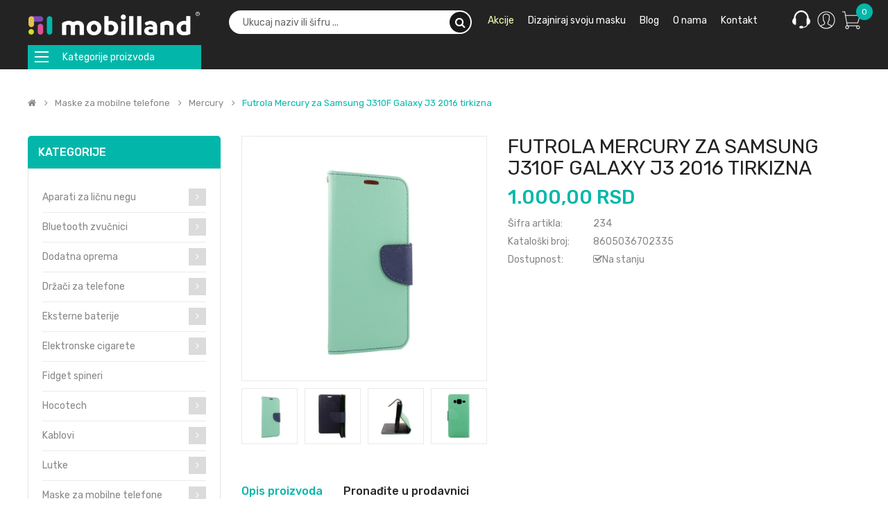

--- FILE ---
content_type: text/html; charset=utf-8
request_url: https://mobilland.rs/shop/234
body_size: 153663
content:
<!DOCTYPE html>
<html class="no-js" lang="en">
<head>
    <script async src="https://www.googletagmanager.com/gtag/js?id=G-30PZXY0ZVH"></script>
<script>
  window.dataLayer = window.dataLayer || [];
  function gtag(){dataLayer.push(arguments);}
  gtag('js', new Date());
  gtag('config', 'G-30PZXY0ZVH');
</script>
<script>(function(w,d,s,l,i){w[l]=w[l]||[];w[l].push({'gtm.start':
new Date().getTime(),event:'gtm.js'});var f=d.getElementsByTagName(s)[0],
j=d.createElement(s),dl=l!='dataLayer'?'&l='+l:'';j.async=true;j.src=
'https://www.googletagmanager.com/gtm.js?id='+i+dl;f.parentNode.insertBefore(j,f);
})(window,document,'script','dataLayer','GTM-N9MRDTB');</script>
<script>(function(w,d,s,l,i){w[l]=w[l]||[];w[l].push({'gtm.start':
new Date().getTime(),event:'gtm.js'});var f=d.getElementsByTagName(s)[0],
j=d.createElement(s),dl=l!='dataLayer'?'&l='+l:'';j.async=true;j.src=
'https://www.googletagmanager.com/gtm.js?id='+i+dl;f.parentNode.insertBefore(j,f);
})(window,document,'script','dataLayer','GTM-MDZ5S98');</script>
    <script>
    !function (f, b, e, v, n, t, s) {
        if (f.fbq) return; n = f.fbq = function () {
            n.callMethod ? n.callMethod.apply(n, arguments) : n.queue.push(arguments)
        };
        if (!f._fbq) f._fbq = n; n.push = n; n.loaded = !0; n.version = '2.0';
        n.queue = []; t = b.createElement(e); t.async = !0;
        t.src = v; s = b.getElementsByTagName(e)[0];
        s.parentNode.insertBefore(t, s)
    }(window, document, 'script', 'https://connect.facebook.net/en_US/fbevents.js');
    fbq('init', '3820328984691325');
    fbq('track', 'PageView');
</script>
<noscript>
    <img height="1" width="1" src="https://www.facebook.com/tr?id=3820328984691325&ev=PageView&noscript=1" />
</noscript>
    <meta charset="utf-8">
    <meta http-equiv="X-UA-Compatible" content="IE=edge">
    <meta name="viewport" content="width=device-width, initial-scale=1">
    <title>Prodavnica opreme za mobilne telefone | Mobilland</title>
    <meta name="description" content="Kompletna oprema za mobilne telefone po najnižim cenama. Maloprodja i veleprodaja najpoznatijih svetskih brendova." />
    <meta name="google-site-verification" content="WIgiCz0ELB32hQGutIm1nHspp9_QVQcyjHwA2Xsz_xw" />
    <meta property="og:title" content="Futrola Mercury za Samsung J310F Galaxy J3 2016 tirkizna">
<meta property="og:description" content="Futrola Mercury za telefon sa preklopom koji je pretvara u postolje.&#xA;Ova futrola je sa unutra&#x161;nje strane opremljena d&#x17E;epi&#x107;ima za kreditne kartice, dokumenta kao i novac.&#xA;Telefon se postavlja u masku od izdr&#x17E;ljive elasti&#x10D;ne plastike, koja dodatno &#x161;titi telefon od pada i o&#x161;te&#x107;enja.">
<meta property="og:url" content="https://mobilland.rs/shop/item/234">
<meta property="og:image" content="https://api.mobilland.rs/api/article/image/s/234/0">
<meta property="product:brand" content="Samsung J320 Galaxy J3 2016">
<meta property="product:availability" content="in stock">
<meta property="product:condition" content="new">
<meta property="product:price:amount" content="1000.00">
<meta property="product:price:currency" content="RSD">
<meta property="product:retailer_item_id" content="234">
<meta property="product:item_group_id" content="31">
    <link rel="stylesheet" href="//fonts.googleapis.com/css?family=Rubik:400,400i,500,600,700,&amp;subset=vietnamese">
<link rel="stylesheet" href="/css/bootstrap.css?v=2">
<link rel="stylesheet" href="/css/font-awesome.css">
<link rel="stylesheet" href="/css/lib.css">
<link rel="stylesheet" href="/css/common-style.css?v=8">
<link rel="stylesheet" href="/css/header10.css?v=4">
<link rel="stylesheet" href="/css/footer10.css?v=6">
<link rel="stylesheet" href="/css/responsive.css?v=4">
    <link rel="stylesheet" href="/css/notifications.css">
    <link rel="stylesheet" href="/css/owl.css">
    <link rel="stylesheet" href="/css/so_megamenu.css?v=2">
    <link rel="stylesheet" href="/css/so_searchpro.css">
    <link rel="stylesheet" href="/css/nouislider.css">
    <link rel="stylesheet" href="/css/productspage/style.css?v=2">
    <script src="/js/jQuery211.js"></script>
<script src="/js/bootstrap.js"></script>
<script src="/js/libs.js"></script>
<script src="/js/lazysizes.js"></script>
<script src="/js/common.js?v=4"></script>
    <script src="/js/notifications.js"></script>
    <script src="/js/owl.carousel.js"></script>
    <script src="/js/modernizr.js"></script>
    <script src="/js/so_megamenu.js"></script>
    <script src="/js/nouislider.js"></script>
    <script src="/js/productdetailspage/custom.js?v=3"></script>
    <script>window.dataLayer = [{'pageCategory':'shopProductDetails','event':'shopProductDetails','categoryName':'Mercury','article':'234','category':'31'}];</script>
</head>
<body class="product-product ltr layout-10">
    <noscript><iframe src="https://www.googletagmanager.com/ns.html?id=GTM-N9MRDTB" height="0" width="0" style="display:none;visibility:hidden"></iframe></noscript>
<noscript><iframe src="https://www.googletagmanager.com/ns.html?id=GTM-MDZ5S98" height="0" width="0" style="display:none;visibility:hidden"></iframe></noscript>
    
<header id="header" class="wrapper-full typeheader-10 header-fixed">
    <div class="container">
        <div class="header-middle">
            <div class="navbar-header hidden-xs">
                <button type="button" id="show-verticalmenu" data-toggle="collapse" class="navbar-toggle">
                    <span class="icon-bar"></span>
                    <span class="icon-bar"></span>
                    <span class="icon-bar"></span>
                </button>
            </div>
            <div class="middle-left">
                <a href="/">
                    <img data-sizes="auto" src="/img/head-logo.png" title="Mobilland" alt="Mobilland" sizes="176px">
                </a>
            </div>
            <div class="middle-right">
                <div class="main-menu" id="main-menu">
                    <div class="menu-item hidden-xs"><a href="/shop/akcija/1" class="clearfix"><strong style="color: #f5ffb4;">Akcije</strong></a></div>
                    <div class="menu-item hidden-xs"><a href="https://makecase.rs" class="clearfix"><strong>Dizajniraj svoju masku</strong></a></div>
                    <div class="menu-item hidden-xs"><a href="/blogs" class="clearfix hidden-sm"><strong>Blog</strong></a></div>
                    <div class="menu-item hidden-sm hidden-xs"><a href="/about" class="clearfix hidden-sm"><strong>O nama</strong></a></div>
                    <div class="menu-item hidden-xs" style="margin-right:40px;"><a href="/contact" class="clearfix"><strong>Kontakt</strong></a></div>
                </div>
                <div class="call-center">
                    <a data-ajax="/contact-phones" class="dropdown-toggle" id="buttonContactPhones">
                        <div class="icon-account"><img src="/img/headset.png" /></div>
                    </a>
                </div>
                <div class="account" id="my_account">
                    <a href="/login" title="Nalog" class="dropdown-toggle">
                        <div class="icon-account"><img src="/img/user.png" /></div>
                    </a>
                </div>
                <div id="cartWrapper" class="shopping_cart">
                    
<div id="cart" class="btn-shopping-cart">
    <a class="btn-group top_cart dropdown-toggle" href="/checkout">
        <div class="shopcart">
            <img class="cart-header-icon" src="/img/cart.png" />
            <div class="shopcart-inner">
                <span class="total-shopping-cart cart-total-full">
                    <span class="items_cart">0</span>
                </span>
            </div>
        </div>
    </a>
    <ul class="dropdown-menu pull-right shoppingcart-box">
            <li>
                <p class="text-center empty">Vaša korpa je prazna.</p>
            </li>
    </ul>
</div>
                </div>
            </div>
            <div class="search-header-w">
                <div class="navbar-header hidden-lg hidden-md hidden-sm">
                    <button type="button" id="show-verticalmenu-mob" data-toggle="collapse" class="navbar-toggle">
                        <span class="icon-bar"></span>
                        <span class="icon-bar"></span>
                        <span class="icon-bar"></span>
                    </button>
                </div>
                <div id="sosearchpro" class="sosearchpro-wrapper so-search">
                    <div class="search input-group form-group">
                        <input class="autosearch-input form-control" type="search" value="" size="50" autocomplete="off" placeholder="Ukucaj naziv ili šifru ..." id="inputFreeSearch">
                        <ul class="dropdown-menu"></ul>
                        <button type="submit" class="button-search btn btn-default btn-lg" id="buttonFreeSearch">
                            <i class="fa fa-search"></i>
                        </button>
                    </div>
                </div>
            </div>
        </div>
        <div class="header-bottom hidden-compact">
            <div class="bottom1 menu-vertical">
                
<div id="categories-menu" class="responsive megamenu-style-dev">
    <div class="so-vertical-menu no-gutter">
        <nav class="navbar-default">
            <div class="container-megamenu container vertical">
                <div id="menuHeading">
                    <div class="megamenuToogle-wrapper">
                        <div class="megamenuToogle-pattern">
                            <div class="container"><div><span></span><span></span><span></span></div>Kategorije proizvoda</div>
                        </div>
                    </div>
                </div>                
                <div class="vertical-wrapper">
                    <span id="remove-verticalmenu" class="fa fa-times"></span>
                    <div class="megamenu-pattern">
                        <div class="container">
                            <ul class="megamenu" data-transition="fade" data-animationtime="300">
                                    <li class="item-vertical">
                                        <p class='close-menu'></p>
                                        <a href="/shop/aparati-za-licnu-negu/492" class="clearfix">
                                            <span><strong>Aparati za li&#x10D;nu negu</strong></span>
                                        </a>
                                    </li>
                                    <li class="item-vertical">
                                        <p class='close-menu'></p>
                                        <a href="/shop/bluetooth-zvucnici/1" class="clearfix">
                                            <span><strong>Bluetooth zvu&#x10D;nici</strong></span>
                                        </a>
                                    </li>
                                    <li class="item-vertical">
                                        <p class='close-menu'></p>
                                        <a href="/shop/dodatna-oprema/2" class="clearfix">
                                            <span><strong>Dodatna oprema</strong></span>
                                        </a>
                                    </li>
                                    <li class="item-vertical">
                                        <p class='close-menu'></p>
                                        <a href="/shop/drzaci-za-telefone/4" class="clearfix">
                                            <span><strong>Dr&#x17E;a&#x10D;i za telefone</strong></span>
                                        </a>
                                    </li>
                                    <li class="item-vertical">
                                        <p class='close-menu'></p>
                                        <a href="/shop/eksterne-baterije/8" class="clearfix">
                                            <span><strong>Eksterne baterije</strong></span>
                                        </a>
                                    </li>
                                    <li class="item-vertical">
                                        <p class='close-menu'></p>
                                        <a href="/shop/elektronske-cigarete/9" class="clearfix">
                                            <span><strong>Elektronske cigarete</strong></span>
                                        </a>
                                    </li>
                                    <li class="item-vertical">
                                        <p class='close-menu'></p>
                                        <a href="/shop/fidget-spineri/15" class="clearfix">
                                            <span><strong>Fidget spineri</strong></span>
                                        </a>
                                    </li>
                                    <li class="item-vertical">
                                        <p class='close-menu'></p>
                                        <a href="/shop/hocotech/185" class="clearfix">
                                            <span><strong>Hocotech</strong></span>
                                        </a>
                                    </li>
                                    <li class="item-vertical">
                                        <p class='close-menu'></p>
                                        <a href="/shop/kablovi/20" class="clearfix">
                                            <span><strong>Kablovi</strong></span>
                                        </a>
                                    </li>
                                    <li class="item-vertical">
                                        <p class='close-menu'></p>
                                        <a href="/shop/lutke/533" class="clearfix">
                                            <span><strong>Lutke</strong></span>
                                        </a>
                                    </li>
                                    <li class="item-vertical">
                                        <p class='close-menu'></p>
                                        <a href="/shop/maske-za-mobilne-telefone/29" class="clearfix">
                                            <span><strong>Maske za mobilne telefone</strong></span>
                                        </a>
                                    </li>
                                    <li class="item-vertical">
                                        <p class='close-menu'></p>
                                        <a href="/shop/memorijske-kartice/119" class="clearfix">
                                            <span><strong>Memorijske kartice</strong></span>
                                        </a>
                                    </li>
                                    <li class="item-vertical">
                                        <p class='close-menu'></p>
                                        <a href="/shop/pametni-satovi/234" class="clearfix">
                                            <span><strong>Pametni satovi</strong></span>
                                        </a>
                                    </li>
                                    <li class="item-vertical">
                                        <p class='close-menu'></p>
                                        <a href="/shop/punjaci/121" class="clearfix">
                                            <span><strong>Punja&#x10D;i</strong></span>
                                        </a>
                                    </li>
                                    <li class="item-vertical">
                                        <p class='close-menu'></p>
                                        <a href="/shop/selfi-stapovi/125" class="clearfix">
                                            <span><strong>Selfi &#x161;tapovi</strong></span>
                                        </a>
                                    </li>
                                    <li class="item-vertical">
                                        <p class='close-menu'></p>
                                        <a href="/shop/slusalice/126" class="clearfix">
                                            <span><strong>Slu&#x161;alice</strong></span>
                                        </a>
                                    </li>
                                    <li class="item-vertical">
                                        <p class='close-menu'></p>
                                        <a href="/shop/staklena-folija/132" class="clearfix">
                                            <span><strong>Staklena folija</strong></span>
                                        </a>
                                    </li>
                                    <li class="item-vertical">
                                        <p class='close-menu'></p>
                                        <a href="/shop/usb-flesevi/143" class="clearfix">
                                            <span><strong>Usb fle&#x161;evi</strong></span>
                                        </a>
                                    </li>
                            </ul>
                        </div>
                    </div>
                </div>
            </div>
        </nav>
    </div>
</div>
            </div>            
        </div>
    </div>      
</header>
    <div id="wrapper" class="wrapper-full banners-effect-8">
        <div class="so-pre-loader no-pre-loader"><div class="so-loader-line" id="line-load"></div></div>
        <div class="breadcrumbs container">
            <ul class="breadcrumb">
                <li><a href="/"><i class="fa fa-home"></i></a></li>
                    <li><a href="/shop/maske-za-mobilne-telefone/29">Maske za mobilne telefone</a></li>
                <li><a href="/shop/mercury/31">Mercury</a></li>
                <li><a href="/futrola-mercury-za-samsung-j310f-galaxy-j3-2016-tirkizna/234">Futrola Mercury za Samsung J310F Galaxy J3 2016 tirkizna</a></li>
            </ul>
        </div>
        
<div class="content-main container product-detail">
    <div class="row">

        <aside class="col-md-3 col-sm-4 col-xs-12 content-aside left_column sidebar-offcanvas ">
            <span id="close-sidebar" class="fa fa-times"></span>
            
<div class="module category-style">
    <h3 class="modtitle"><span>Kategorije</span></h3>
    <div class="mod-content box-category">
        <ul class="accordion" id="accordion-category">
                <li class="panel">
                        <a href="/shop/aparati-za-licnu-negu/492">Aparati za li&#x10D;nu negu</a>

                        <span class="head"><a class="pull-right accordion-toggle " data-toggle="collapse" data-parent="#accordion-category" href="#cat492"></a></span>
                        <div id="cat492" class="panel-collapse collapse out" style="clear:both">
                            <ul>
                                    <li>
                                        <a href="/shop/fen/493">Fen</a>
                                    </li>
                            </ul>
                        </div>
                </li>
                <li class="panel">
                        <a href="/shop/bluetooth-zvucnici/1">Bluetooth zvu&#x10D;nici</a>

                        <span class="head"><a class="pull-right accordion-toggle " data-toggle="collapse" data-parent="#accordion-category" href="#cat1"></a></span>
                        <div id="cat1" class="panel-collapse collapse out" style="clear:both">
                            <ul>
                                    <li>
                                        <a href="/shop/hoco/230">Hoco</a>
                                    </li>
                            </ul>
                        </div>
                </li>
                <li class="panel">
                        <a href="/shop/dodatna-oprema/2">Dodatna oprema</a>

                        <span class="head"><a class="pull-right accordion-toggle " data-toggle="collapse" data-parent="#accordion-category" href="#cat2"></a></span>
                        <div id="cat2" class="panel-collapse collapse out" style="clear:both">
                            <ul>
                                    <li>
                                        <a href="/shop/adapteri/245">Adapteri</a>
                                    </li>
                                    <li>
                                        <a href="/shop/anti-lost-uredjaji/494">Anti-lost ure&#x111;aji</a>
                                    </li>
                                    <li>
                                        <a href="/shop/audio-konverter/184">Audio konverter</a>
                                    </li>
                                    <li>
                                        <a href="/shop/auto-oprema/502">Auto oprema</a>
                                    </li>
                                    <li>
                                        <a href="/shop/baterijska-lampa/3">Baterijska lampa</a>
                                    </li>
                                    <li>
                                        <a href="/shop/deciji-telefoni/510">De&#x10D;iji telefoni</a>
                                    </li>
                                    <li>
                                        <a href="/shop/hoco/200">Hoco</a>
                                    </li>
                                    <li>
                                        <a href="/shop/kamere/453">Kamere</a>
                                    </li>
                                    <li>
                                        <a href="/shop/konverteri/246">Konverteri</a>
                                    </li>
                                    <li>
                                        <a href="/shop/lampe/512">Lampe</a>
                                    </li>
                                    <li>
                                        <a href="/shop/mikrofoni/461">Mikrofoni</a>
                                    </li>
                                    <li>
                                        <a href="/shop/misevi/509">Mi&#x161;evi</a>
                                    </li>
                                    <li>
                                        <a href="/shop/novcanik/432">Nov&#x10D;anik</a>
                                    </li>
                                    <li>
                                        <a href="/shop/olovke/482">Olovke</a>
                                    </li>
                                    <li>
                                        <a href="/shop/stikeri-za-telefone/451">Stikeri za telefone</a>
                                    </li>
                                    <li>
                                        <a href="/shop/tastature/463">Tastature</a>
                                    </li>
                                    <li>
                                        <a href="/shop/tripod/511">Tripod</a>
                                    </li>
                                    <li>
                                        <a href="/shop/usb-hub/384">Usb hub</a>
                                    </li>
                                    <li>
                                        <a href="/shop/vezice-za-telefone/386">Vezice za telefone</a>
                                    </li>
                            </ul>
                        </div>
                </li>
                <li class="panel">
                        <a href="/shop/drzaci-za-telefone/4">Dr&#x17E;a&#x10D;i za telefone</a>

                        <span class="head"><a class="pull-right accordion-toggle " data-toggle="collapse" data-parent="#accordion-category" href="#cat4"></a></span>
                        <div id="cat4" class="panel-collapse collapse out" style="clear:both">
                            <ul>
                                    <li>
                                        <a href="/shop/auto-drzaci/5">Auto dr&#x17E;a&#x10D;i</a>
                                    </li>
                                    <li>
                                        <a href="/shop/drzac-za-tablet/247">Drzac za tablet</a>
                                    </li>
                                    <li>
                                        <a href="/shop/hoco/201">Hoco</a>
                                    </li>
                                    <li>
                                        <a href="/shop/ostali-drzaci/7">Ostali dr&#x17E;a&#x10D;i</a>
                                    </li>
                            </ul>
                        </div>
                </li>
                <li class="panel">
                        <a href="/shop/eksterne-baterije/8">Eksterne baterije</a>

                        <span class="head"><a class="pull-right accordion-toggle " data-toggle="collapse" data-parent="#accordion-category" href="#cat8"></a></span>
                        <div id="cat8" class="panel-collapse collapse out" style="clear:both">
                            <ul>
                                    <li>
                                        <a href="/shop/10000-mah/248">10000 mah</a>
                                    </li>
                                    <li>
                                        <a href="/shop/20000-mah/249">20000 mah</a>
                                    </li>
                                    <li>
                                        <a href="/shop/30000-mah/250">30000 mah</a>
                                    </li>
                                    <li>
                                        <a href="/shop/40000-mah/251">40000 mah</a>
                                    </li>
                                    <li>
                                        <a href="/shop/5000-mah/252">5000 mah</a>
                                    </li>
                                    <li>
                                        <a href="/shop/50000-mah/253">50000 mah</a>
                                    </li>
                            </ul>
                        </div>
                </li>
                <li class="panel">
                        <a href="/shop/elektronske-cigarete/9">Elektronske cigarete</a>

                        <span class="head"><a class="pull-right accordion-toggle " data-toggle="collapse" data-parent="#accordion-category" href="#cat9"></a></span>
                        <div id="cat9" class="panel-collapse collapse out" style="clear:both">
                            <ul>
                                    <li>
                                        <a href="/shop/baterije/14">Baterije</a>
                                    </li>
                                    <li>
                                        <a href="/shop/e-cigareta/535">E-cigareta</a>
                                    </li>
                                    <li>
                                        <a href="/shop/e-cigarete/11">E-cigarete</a>
                                    </li>
                                    <li>
                                        <a href="/shop/filter-za-e-cigaretu/379">Filter za e-cigaretu</a>
                                    </li>
                                    <li>
                                        <a href="/shop/grejaci/12">Greja&#x10D;i</a>
                                    </li>
                            </ul>
                        </div>
                </li>
                <li class="panel">
                        <a href="/shop/fidget-spineri/15">Fidget spineri</a>

                </li>
                <li class="panel">
                        <a href="/shop/hocotech/185">Hocotech</a>

                        <span class="head"><a class="pull-right accordion-toggle " data-toggle="collapse" data-parent="#accordion-category" href="#cat185"></a></span>
                        <div id="cat185" class="panel-collapse collapse out" style="clear:both">
                            <ul>
                                    <li>
                                        <a href="/shop/dodaci-za-masinu/188">Dodaci za ma&#x161;inu</a>
                                    </li>
                                    <li>
                                        <a href="/shop/folije/187">Folije</a>
                                    </li>
                            </ul>
                        </div>
                </li>
                <li class="panel">
                        <a href="/shop/kablovi/20">Kablovi</a>

                        <span class="head"><a class="pull-right accordion-toggle " data-toggle="collapse" data-parent="#accordion-category" href="#cat20"></a></span>
                        <div id="cat20" class="panel-collapse collapse out" style="clear:both">
                            <ul>
                                    <li>
                                        <a href="/shop/adapteri/24">Adapteri</a>
                                    </li>
                                    <li>
                                        <a href="/shop/audio-kabl/224">Audio kabl</a>
                                    </li>
                                    <li>
                                        <a href="/shop/data-kablovi-2u1/25">Data kablovi 2u1</a>
                                    </li>
                                    <li>
                                        <a href="/shop/data-kablovi-3u1/26">Data kablovi 3u1</a>
                                    </li>
                                    <li>
                                        <a href="/shop/data-kablovi-4u1/27">Data kablovi 4u1</a>
                                    </li>
                                    <li>
                                        <a href="/shop/hoco/202">Hoco</a>
                                    </li>
                                    <li>
                                        <a href="/shop/iphone/21">Iphone</a>
                                    </li>
                                    <li>
                                        <a href="/shop/kabl-za-pametni-sat/236">Kabl za pametni sat</a>
                                    </li>
                                    <li>
                                        <a href="/shop/micro-usb/22">Micro usb</a>
                                    </li>
                                    <li>
                                        <a href="/shop/tv-kablovi/513">Tv kablovi</a>
                                    </li>
                                    <li>
                                        <a href="/shop/type-c/23">Type c</a>
                                    </li>
                                    <li>
                                        <a href="/shop/zastita-za-kabl/28">Za&#x161;tita za kabl</a>
                                    </li>
                            </ul>
                        </div>
                </li>
                <li class="panel">
                        <a href="/shop/lutke/533">Lutke</a>

                        <span class="head"><a class="pull-right accordion-toggle " data-toggle="collapse" data-parent="#accordion-category" href="#cat533"></a></span>
                        <div id="cat533" class="panel-collapse collapse out" style="clear:both">
                            <ul>
                                    <li>
                                        <a href="/shop/labubu/534">Labubu</a>
                                    </li>
                            </ul>
                        </div>
                </li>
                <li class="panel">
                        <a href="/shop/maske-za-mobilne-telefone/29">Maske za mobilne telefone</a>

                        <span class="head"><a class="pull-right accordion-toggle " data-toggle="collapse" data-parent="#accordion-category" href="#cat29"></a></span>
                        <div id="cat29" class="panel-collapse collapse out" style="clear:both">
                            <ul>
                                    <li>
                                        <a href="/shop/360-full-zastita/78">360 full zastita</a>
                                    </li>
                                    <li>
                                        <a href="/shop/alien/396">Alien</a>
                                    </li>
                                    <li>
                                        <a href="/shop/aristo/487">Aristo</a>
                                    </li>
                                    <li>
                                        <a href="/shop/art/238">Art</a>
                                    </li>
                                    <li>
                                        <a href="/shop/auto-focus/77">Auto focus</a>
                                    </li>
                                    <li>
                                        <a href="/shop/auto-focus-mirror/88">Auto focus mirror</a>
                                    </li>
                                    <li>
                                        <a href="/shop/auto-focus-new/91">Auto focus new</a>
                                    </li>
                                    <li>
                                        <a href="/shop/auto-focus-ring/85">Auto focus ring</a>
                                    </li>
                                    <li>
                                        <a href="/shop/baby-fever/495">Baby fever</a>
                                    </li>
                                    <li>
                                        <a href="/shop/barrier/542">Barrier</a>
                                    </li>
                                    <li>
                                        <a href="/shop/bedem/543">Bedem</a>
                                    </li>
                                    <li>
                                        <a href="/shop/bi-fold-print/30">Bi fold print</a>
                                    </li>
                                    <li>
                                        <a href="/shop/bling-diamond/481">Bling diamond</a>
                                    </li>
                                    <li>
                                        <a href="/shop/bloom/464">Bloom</a>
                                    </li>
                                    <li>
                                        <a href="/shop/butterfly/459">Butterfly</a>
                                    </li>
                                    <li>
                                        <a href="/shop/camo/504">Camo</a>
                                    </li>
                                    <li>
                                        <a href="/shop/candy-color/152">Candy color</a>
                                    </li>
                                    <li>
                                        <a href="/shop/carbon-transparent/180">Carbon transparent</a>
                                    </li>
                                    <li>
                                        <a href="/shop/chroma/528">Chroma</a>
                                    </li>
                                    <li>
                                        <a href="/shop/clear-guard/506">Clear guard</a>
                                    </li>
                                    <li>
                                        <a href="/shop/coblue-carbon/518">Coblue carbon</a>
                                    </li>
                                    <li>
                                        <a href="/shop/coblue-color/529">Coblue color</a>
                                    </li>
                                    <li>
                                        <a href="/shop/coblue-croco/515">Coblue croco</a>
                                    </li>
                                    <li>
                                        <a href="/shop/coblue-fabric/517">Coblue fabric</a>
                                    </li>
                                    <li>
                                        <a href="/shop/coblue-matte/516">Coblue matte</a>
                                    </li>
                                    <li>
                                        <a href="/shop/coblue-special/540">Coblue special</a>
                                    </li>
                                    <li>
                                        <a href="/shop/colorful-lenses/501">Colorful lenses</a>
                                    </li>
                                    <li>
                                        <a href="/shop/cosmo/486">Cosmo</a>
                                    </li>
                                    <li>
                                        <a href="/shop/crystal/435">Crystal</a>
                                    </li>
                                    <li>
                                        <a href="/shop/defender/507">Defender</a>
                                    </li>
                                    <li>
                                        <a href="/shop/dotty/474">Dotty</a>
                                    </li>
                                    <li>
                                        <a href="/shop/double-print/106">Double print</a>
                                    </li>
                                    <li>
                                        <a href="/shop/double-print-popsocket/183">Double print popsocket</a>
                                    </li>
                                    <li>
                                        <a href="/shop/dream-color/209">Dream color</a>
                                    </li>
                                    <li>
                                        <a href="/shop/ekskluzivna/40">Ekskluzivna</a>
                                    </li>
                                    <li>
                                        <a href="/shop/elegant-marble/179">Elegant marble</a>
                                    </li>
                                    <li>
                                        <a href="/shop/elephant/476">Elephant</a>
                                    </li>
                                    <li>
                                        <a href="/shop/fashion-case/450">Fashion case</a>
                                    </li>
                                    <li>
                                        <a href="/shop/fashion-marble/153">Fashion marble</a>
                                    </li>
                                    <li>
                                        <a href="/shop/fleck/477">Fleck</a>
                                    </li>
                                    <li>
                                        <a href="/shop/flexi/467">Flexi</a>
                                    </li>
                                    <li>
                                        <a href="/shop/flutter/490">Flutter</a>
                                    </li>
                                    <li>
                                        <a href="/shop/frame/210">Frame</a>
                                    </li>
                                    <li>
                                        <a href="/shop/frame-with-magsafe/394">Frame with magsafe</a>
                                    </li>
                                    <li>
                                        <a href="/shop/frame-x/514">Frame x</a>
                                    </li>
                                    <li>
                                        <a href="/shop/geometric-fluid/176">Geometric fluid</a>
                                    </li>
                                    <li>
                                        <a href="/shop/geometric-lines/111">Geometric lines</a>
                                    </li>
                                    <li>
                                        <a href="/shop/geometric-marble/109">Geometric marble</a>
                                    </li>
                                    <li>
                                        <a href="/shop/glass-mirror/157">Glass mirror</a>
                                    </li>
                                    <li>
                                        <a href="/shop/gleam/466">Gleam</a>
                                    </li>
                                    <li>
                                        <a href="/shop/glimmer/522">Glimmer</a>
                                    </li>
                                    <li>
                                        <a href="/shop/glitter/112">Glitter</a>
                                    </li>
                                    <li>
                                        <a href="/shop/glitter-shine-with-magsafe/480">Glitter shine with magsafe</a>
                                    </li>
                                    <li>
                                        <a href="/shop/glossy/382">Glossy</a>
                                    </li>
                                    <li>
                                        <a href="/shop/gradient/237">Gradient</a>
                                    </li>
                                    <li>
                                        <a href="/shop/gummy-kroks/393">Gummy kroks</a>
                                    </li>
                                    <li>
                                        <a href="/shop/happy/475">Happy</a>
                                    </li>
                                    <li>
                                        <a href="/shop/hoco/203">Hoco</a>
                                    </li>
                                    <li>
                                        <a href="/shop/hoco-case/159">Hoco case</a>
                                    </li>
                                    <li>
                                        <a href="/shop/iceblade/454">Iceblade</a>
                                    </li>
                                    <li>
                                        <a href="/shop/labubu/532">Labubu</a>
                                    </li>
                                    <li>
                                        <a href="/shop/leather-protection/175">Leather protection</a>
                                    </li>
                                    <li>
                                        <a href="/shop/leopard/45">Leopard</a>
                                    </li>
                                    <li>
                                        <a href="/shop/luxor/472">Luxor</a>
                                    </li>
                                    <li>
                                        <a href="/shop/magic-stand/478">Magic stand</a>
                                    </li>
                                    <li>
                                        <a href="/shop/magnetic-shell-color/526">Magnetic shell color</a>
                                    </li>
                                    <li>
                                        <a href="/shop/marbello/505">Marbello</a>
                                    </li>
                                    <li>
                                        <a href="/shop/marble/110">Marble</a>
                                    </li>
                                    <li>
                                        <a href="/shop/mercury/31">Mercury</a>
                                    </li>
                                    <li>
                                        <a href="/shop/metallic/457">Metallic</a>
                                    </li>
                                    <li>
                                        <a href="/shop/mirror-glitter/113">Mirror glitter</a>
                                    </li>
                                    <li>
                                        <a href="/shop/mirror-print/98">Mirror print</a>
                                    </li>
                                    <li>
                                        <a href="/shop/mobilland-case-new/84">Mobilland case new</a>
                                    </li>
                                    <li>
                                        <a href="/shop/molted/539">Molted</a>
                                    </li>
                                    <li>
                                        <a href="/shop/motomo-breathe/93">Motomo breathe</a>
                                    </li>
                                    <li>
                                        <a href="/shop/my-rubber-buddy/75">My rubber buddy</a>
                                    </li>
                                    <li>
                                        <a href="/shop/nillkin-adventurer-case/189">Nillkin adventurer case</a>
                                    </li>
                                    <li>
                                        <a href="/shop/nillkin-aoge-leather/198">Nillkin aoge leather</a>
                                    </li>
                                    <li>
                                        <a href="/shop/nillkin-cam-shield-armor/178">Nillkin cam shield armor</a>
                                    </li>
                                    <li>
                                        <a href="/shop/nillkin-camo-case/105">Nillkin camo case</a>
                                    </li>
                                    <li>
                                        <a href="/shop/nillkin-camshield/104">Nillkin camshield</a>
                                    </li>
                                    <li>
                                        <a href="/shop/nillkin-camshield-armor-pro-magnetic/360">Nillkin camshield armor pro magnetic</a>
                                    </li>
                                    <li>
                                        <a href="/shop/nillkin-camshield-flip-leather-case/436">Nillkin camshield flip leather case</a>
                                    </li>
                                    <li>
                                        <a href="/shop/nillkin-camshield-fold-case-pen-holder/438">Nillkin camshield fold case pen holder</a>
                                    </li>
                                    <li>
                                        <a href="/shop/nillkin-camshield-pro/117">Nillkin camshield pro</a>
                                    </li>
                                    <li>
                                        <a href="/shop/nillkin-case/90">Nillkin case</a>
                                    </li>
                                    <li>
                                        <a href="/shop/nillkin-cyclops-case/191">Nillkin cyclops case</a>
                                    </li>
                                    <li>
                                        <a href="/shop/nillkin-frosted/55">Nillkin frosted</a>
                                    </li>
                                    <li>
                                        <a href="/shop/nillkin-nature/56">Nillkin nature</a>
                                    </li>
                                    <li>
                                        <a href="/shop/nillkin-nature-tpu-pro/190">Nillkin nature tpu pro</a>
                                    </li>
                                    <li>
                                        <a href="/shop/nillkin-qin/114">Nillkin qin</a>
                                    </li>
                                    <li>
                                        <a href="/shop/nillkin-qin-pro/240">Nillkin qin pro</a>
                                    </li>
                                    <li>
                                        <a href="/shop/nillkin-qin-pro-leather-case/439">Nillkin qin pro leather case</a>
                                    </li>
                                    <li>
                                        <a href="/shop/nillkin-sparkle/57">Nillkin sparkle</a>
                                    </li>
                                    <li>
                                        <a href="/shop/nillkin-striker/103">Nillkin striker</a>
                                    </li>
                                    <li>
                                        <a href="/shop/nillkin-super-frosted-shield/199">Nillkin super frosted shield</a>
                                    </li>
                                    <li>
                                        <a href="/shop/nillkin-super-frosted-shield-pro/177">Nillkin super frosted shield pro</a>
                                    </li>
                                    <li>
                                        <a href="/shop/nillkin-synthetic-fiber/79">Nillkin synthetic fiber</a>
                                    </li>
                                    <li>
                                        <a href="/shop/nillkin-textured/116">Nillkin textured</a>
                                    </li>
                                    <li>
                                        <a href="/shop/nimmy/479">Nimmy</a>
                                    </li>
                                    <li>
                                        <a href="/shop/opulent/489">Opulent</a>
                                    </li>
                                    <li>
                                        <a href="/shop/outline/154">Outline</a>
                                    </li>
                                    <li>
                                        <a href="/shop/pastel/484">Pastel</a>
                                    </li>
                                    <li>
                                        <a href="/shop/pillow/362">Pillow</a>
                                    </li>
                                    <li>
                                        <a href="/shop/pocket/211">Pocket</a>
                                    </li>
                                    <li>
                                        <a href="/shop/prime/213">Prime</a>
                                    </li>
                                    <li>
                                        <a href="/shop/print-mobilland-thin/59">Print mobilland thin</a>
                                    </li>
                                    <li>
                                        <a href="/shop/prism/455">Prism</a>
                                    </li>
                                    <li>
                                        <a href="/shop/protector/471">Protector</a>
                                    </li>
                                    <li>
                                        <a href="/shop/rainbow/449">Rainbow</a>
                                    </li>
                                    <li>
                                        <a href="/shop/rhode/508">Rhode</a>
                                    </li>
                                    <li>
                                        <a href="/shop/royal/456">Royal</a>
                                    </li>
                                    <li>
                                        <a href="/shop/sahara/473">Sahara</a>
                                    </li>
                                    <li>
                                        <a href="/shop/satin/531">Satin</a>
                                    </li>
                                    <li>
                                        <a href="/shop/secure-protection/74">Secure protection</a>
                                    </li>
                                    <li>
                                        <a href="/shop/secure-with-magsafe/397">Secure with magsafe</a>
                                    </li>
                                    <li>
                                        <a href="/shop/shield-bumper/174">Shield bumper</a>
                                    </li>
                                    <li>
                                        <a href="/shop/shimmer/485">Shimmer</a>
                                    </li>
                                    <li>
                                        <a href="/shop/shine/60">Shine</a>
                                    </li>
                                    <li>
                                        <a href="/shop/shine-marble/155">Shine marble</a>
                                    </li>
                                    <li>
                                        <a href="/shop/shockproof/156">Shockproof</a>
                                    </li>
                                    <li>
                                        <a href="/shop/shockproof-tpu/173">Shockproof tpu</a>
                                    </li>
                                    <li>
                                        <a href="/shop/show-yourself/61">Show yourself</a>
                                    </li>
                                    <li>
                                        <a href="/shop/side-window/545">Side window</a>
                                    </li>
                                    <li>
                                        <a href="/shop/silicone-protective/158">Silicone protective</a>
                                    </li>
                                    <li>
                                        <a href="/shop/silikon-mobilland-case/63">Silikon mobilland case</a>
                                    </li>
                                    <li>
                                        <a href="/shop/silikon-mobilland-thin/64">Silikon mobilland thin</a>
                                    </li>
                                    <li>
                                        <a href="/shop/silky-origins/398">Silky origins</a>
                                    </li>
                                    <li>
                                        <a href="/shop/soft/544">Soft</a>
                                    </li>
                                    <li>
                                        <a href="/shop/sparkly/172">Sparkly</a>
                                    </li>
                                    <li>
                                        <a href="/shop/spining-sparkle/500">Spining sparkle</a>
                                    </li>
                                    <li>
                                        <a href="/shop/stellar/214">Stellar</a>
                                    </li>
                                    <li>
                                        <a href="/shop/stellar-thin/460">Stellar thin</a>
                                    </li>
                                    <li>
                                        <a href="/shop/step/68">Step</a>
                                    </li>
                                    <li>
                                        <a href="/shop/stone/361">Stone</a>
                                    </li>
                                    <li>
                                        <a href="/shop/strike/488">Strike</a>
                                    </li>
                                    <li>
                                        <a href="/shop/strong-mobilland-stellar/399">Strong mobilland stellar</a>
                                    </li>
                                    <li>
                                        <a href="/shop/strong-mobilland-thin/223">Strong mobilland thin</a>
                                    </li>
                                    <li>
                                        <a href="/shop/strong-mobilland-thin-with-magsafe/381">Strong mobilland thin with magsafe</a>
                                    </li>
                                    <li>
                                        <a href="/shop/summer-vibes/86">Summer vibes</a>
                                    </li>
                                    <li>
                                        <a href="/shop/tablet-futrole/69">Tablet futrole</a>
                                    </li>
                                    <li>
                                        <a href="/shop/teddy/470">Teddy</a>
                                    </li>
                                    <li>
                                        <a href="/shop/thin-with-magsafe/468">Thin with magsafe</a>
                                    </li>
                                    <li>
                                        <a href="/shop/tybomb-diamond/89">Tybomb diamond</a>
                                    </li>
                                    <li>
                                        <a href="/shop/unicorn/99">Unicorn</a>
                                    </li>
                                    <li>
                                        <a href="/shop/urban/458">Urban</a>
                                    </li>
                                    <li>
                                        <a href="/shop/wallet/523">Wallet</a>
                                    </li>
                                    <li>
                                        <a href="/shop/wallet-color/524">Wallet color</a>
                                    </li>
                                    <li>
                                        <a href="/shop/wallet-elegant/541">Wallet elegant</a>
                                    </li>
                                    <li>
                                        <a href="/shop/waterproof-bag/433">Waterproof bag</a>
                                    </li>
                                    <li>
                                        <a href="/shop/wlons-matte/171">Wlons matte</a>
                                    </li>
                                    <li>
                                        <a href="/shop/wlons-shockproof/170">Wlons shockproof</a>
                                    </li>
                                    <li>
                                        <a href="/shop/wood/107">Wood</a>
                                    </li>
                                    <li>
                                        <a href="/shop/zent/483">Zent</a>
                                    </li>
                            </ul>
                        </div>
                </li>
                <li class="panel">
                        <a href="/shop/memorijske-kartice/119">Memorijske kartice</a>

                </li>
                <li class="panel">
                        <a href="/shop/pametni-satovi/234">Pametni satovi</a>

                        <span class="head"><a class="pull-right accordion-toggle " data-toggle="collapse" data-parent="#accordion-category" href="#cat234"></a></span>
                        <div id="cat234" class="panel-collapse collapse out" style="clear:both">
                            <ul>
                                    <li>
                                        <a href="/shop/hoco-narukvice-za-sat/491">Hoco narukvice za sat</a>
                                    </li>
                                    <li>
                                        <a href="/shop/magnetic-band/385">Magnetic band</a>
                                    </li>
                                    <li>
                                        <a href="/shop/satovi-za-decu/498">Satovi za decu</a>
                                    </li>
                                    <li>
                                        <a href="/shop/satovi-za-odrasle/499">Satovi za odrasle</a>
                                    </li>
                                    <li>
                                        <a href="/shop/sparkly-band/395">Sparkly band</a>
                                    </li>
                            </ul>
                        </div>
                </li>
                <li class="panel">
                        <a href="/shop/punjaci/121">Punja&#x10D;i</a>

                        <span class="head"><a class="pull-right accordion-toggle " data-toggle="collapse" data-parent="#accordion-category" href="#cat121"></a></span>
                        <div id="cat121" class="panel-collapse collapse out" style="clear:both">
                            <ul>
                                    <li>
                                        <a href="/shop/auto-punjaci/123">Auto punja&#x10D;i</a>
                                    </li>
                                    <li>
                                        <a href="/shop/biciklisticki-punjac/228">Biciklisti&#x10D;ki punja&#x10D;</a>
                                    </li>
                                    <li>
                                        <a href="/shop/kucni-punjaci/122">Ku&#x107;ni punja&#x10D;i</a>
                                    </li>
                                    <li>
                                        <a href="/shop/wireless-punjaci/124">Wireless punja&#x10D;i</a>
                                    </li>
                            </ul>
                        </div>
                </li>
                <li class="panel">
                        <a href="/shop/selfi-stapovi/125">Selfi &#x161;tapovi</a>

                        <span class="head"><a class="pull-right accordion-toggle " data-toggle="collapse" data-parent="#accordion-category" href="#cat125"></a></span>
                        <div id="cat125" class="panel-collapse collapse out" style="clear:both">
                            <ul>
                                    <li>
                                        <a href="/shop/hoco/205">Hoco</a>
                                    </li>
                                    <li>
                                        <a href="/shop/ring-light/462">Ring light</a>
                                    </li>
                            </ul>
                        </div>
                </li>
                <li class="panel">
                        <a href="/shop/slusalice/126">Slu&#x161;alice</a>

                        <span class="head"><a class="pull-right accordion-toggle " data-toggle="collapse" data-parent="#accordion-category" href="#cat126"></a></span>
                        <div id="cat126" class="panel-collapse collapse out" style="clear:both">
                            <ul>
                                    <li>
                                        <a href="/shop/bluetooth/128">Bluetooth</a>
                                    </li>
                                    <li>
                                        <a href="/shop/bluetooth-male/497">Bluetooth - male</a>
                                    </li>
                                    <li>
                                        <a href="/shop/bluetooth-velike/519">Bluetooth - velike</a>
                                    </li>
                                    <li>
                                        <a href="/shop/decije-slusalice/496">De&#x10D;ije slu&#x161;alice</a>
                                    </li>
                                    <li>
                                        <a href="/shop/futrola-za-slusalice/465">Futrola za slu&#x161;alice</a>
                                    </li>
                                    <li>
                                        <a href="/shop/hoco/127">Hoco</a>
                                    </li>
                            </ul>
                        </div>
                </li>
                <li class="panel">
                        <a href="/shop/staklena-folija/132">Staklena folija</a>

                        <span class="head"><a class="pull-right accordion-toggle " data-toggle="collapse" data-parent="#accordion-category" href="#cat132"></a></span>
                        <div id="cat132" class="panel-collapse collapse out" style="clear:both">
                            <ul>
                                    <li>
                                        <a href="/shop/25d-full-glue/400">2.5d full glue</a>
                                    </li>
                                    <li>
                                        <a href="/shop/3d-full-glue/387">3d full glue</a>
                                    </li>
                                    <li>
                                        <a href="/shop/5d-full-cover/141">5d full cover</a>
                                    </li>
                                    <li>
                                        <a href="/shop/5d-full-glue/140">5d full glue</a>
                                    </li>
                                    <li>
                                        <a href="/shop/9h-full-glue/136">9h - full glue</a>
                                    </li>
                                    <li>
                                        <a href="/shop/basic-zastita-za-kameru/390">Basic za&#x161;tita za kameru</a>
                                    </li>
                                    <li>
                                        <a href="/shop/camera-glass-zastita-za-kameru/391">Camera glass za&#x161;tita za kameru</a>
                                    </li>
                                    <li>
                                        <a href="/shop/glass/133">Glass</a>
                                    </li>
                                    <li>
                                        <a href="/shop/glass-5d-6d/134">Glass 5d 6d</a>
                                    </li>
                                    <li>
                                        <a href="/shop/hoco-5d-glass/255">Hoco 5d glass</a>
                                    </li>
                                    <li>
                                        <a href="/shop/hoco-hd-anti-static-glass/256">Hoco hd anti-static glass</a>
                                    </li>
                                    <li>
                                        <a href="/shop/hoco-privacy-glass/257">Hoco privacy glass</a>
                                    </li>
                                    <li>
                                        <a href="/shop/hoco-zastita-za-kameru-3d/363">Hoco za&#x161;tita za kameru 3d</a>
                                    </li>
                                    <li>
                                        <a href="/shop/protect-your-privacy/139">Protect your privacy</a>
                                    </li>
                                    <li>
                                        <a href="/shop/temper-glass-box-clear-zastita-za-kameru/392">Temper glass box clear za&#x161;tita za kameru</a>
                                    </li>
                                    <li>
                                        <a href="/shop/uv-glue-full-cover/142">Uv glue full cover</a>
                                    </li>
                            </ul>
                        </div>
                </li>
                <li class="panel">
                        <a href="/shop/usb-flesevi/143">Usb fle&#x161;evi</a>

                        <span class="head"><a class="pull-right accordion-toggle " data-toggle="collapse" data-parent="#accordion-category" href="#cat143"></a></span>
                        <div id="cat143" class="panel-collapse collapse out" style="clear:both">
                            <ul>
                                    <li>
                                        <a href="/shop/hoco/207">Hoco</a>
                                    </li>
                            </ul>
                        </div>
                </li>
        </ul>
    </div>
</div>
            
<div class="module category-style">
    <h3 class="modtitle"><span>Kategorije</span></h3>
    <div class="mod-content box-category">
        <ul class="accordion" id="accordion-category">
                <li class="panel">
                        <a href="/shop/aparati-za-licnu-negu/492">Aparati za li&#x10D;nu negu</a>

                        <span class="head"><a class="pull-right accordion-toggle " data-toggle="collapse" data-parent="#accordion-category" href="#cat492"></a></span>
                        <div id="cat492" class="panel-collapse collapse out" style="clear:both">
                            <ul>
                                    <li>
                                        <a href="/shop/fen/493">Fen</a>
                                    </li>
                            </ul>
                        </div>
                </li>
                <li class="panel">
                        <a href="/shop/bluetooth-zvucnici/1">Bluetooth zvu&#x10D;nici</a>

                        <span class="head"><a class="pull-right accordion-toggle " data-toggle="collapse" data-parent="#accordion-category" href="#cat1"></a></span>
                        <div id="cat1" class="panel-collapse collapse out" style="clear:both">
                            <ul>
                                    <li>
                                        <a href="/shop/hoco/230">Hoco</a>
                                    </li>
                            </ul>
                        </div>
                </li>
                <li class="panel">
                        <a href="/shop/dodatna-oprema/2">Dodatna oprema</a>

                        <span class="head"><a class="pull-right accordion-toggle " data-toggle="collapse" data-parent="#accordion-category" href="#cat2"></a></span>
                        <div id="cat2" class="panel-collapse collapse out" style="clear:both">
                            <ul>
                                    <li>
                                        <a href="/shop/adapteri/245">Adapteri</a>
                                    </li>
                                    <li>
                                        <a href="/shop/anti-lost-uredjaji/494">Anti-lost ure&#x111;aji</a>
                                    </li>
                                    <li>
                                        <a href="/shop/audio-konverter/184">Audio konverter</a>
                                    </li>
                                    <li>
                                        <a href="/shop/auto-oprema/502">Auto oprema</a>
                                    </li>
                                    <li>
                                        <a href="/shop/baterijska-lampa/3">Baterijska lampa</a>
                                    </li>
                                    <li>
                                        <a href="/shop/deciji-telefoni/510">De&#x10D;iji telefoni</a>
                                    </li>
                                    <li>
                                        <a href="/shop/hoco/200">Hoco</a>
                                    </li>
                                    <li>
                                        <a href="/shop/kamere/453">Kamere</a>
                                    </li>
                                    <li>
                                        <a href="/shop/konverteri/246">Konverteri</a>
                                    </li>
                                    <li>
                                        <a href="/shop/lampe/512">Lampe</a>
                                    </li>
                                    <li>
                                        <a href="/shop/mikrofoni/461">Mikrofoni</a>
                                    </li>
                                    <li>
                                        <a href="/shop/misevi/509">Mi&#x161;evi</a>
                                    </li>
                                    <li>
                                        <a href="/shop/novcanik/432">Nov&#x10D;anik</a>
                                    </li>
                                    <li>
                                        <a href="/shop/olovke/482">Olovke</a>
                                    </li>
                                    <li>
                                        <a href="/shop/stikeri-za-telefone/451">Stikeri za telefone</a>
                                    </li>
                                    <li>
                                        <a href="/shop/tastature/463">Tastature</a>
                                    </li>
                                    <li>
                                        <a href="/shop/tripod/511">Tripod</a>
                                    </li>
                                    <li>
                                        <a href="/shop/usb-hub/384">Usb hub</a>
                                    </li>
                                    <li>
                                        <a href="/shop/vezice-za-telefone/386">Vezice za telefone</a>
                                    </li>
                            </ul>
                        </div>
                </li>
                <li class="panel">
                        <a href="/shop/drzaci-za-telefone/4">Dr&#x17E;a&#x10D;i za telefone</a>

                        <span class="head"><a class="pull-right accordion-toggle " data-toggle="collapse" data-parent="#accordion-category" href="#cat4"></a></span>
                        <div id="cat4" class="panel-collapse collapse out" style="clear:both">
                            <ul>
                                    <li>
                                        <a href="/shop/auto-drzaci/5">Auto dr&#x17E;a&#x10D;i</a>
                                    </li>
                                    <li>
                                        <a href="/shop/drzac-za-tablet/247">Drzac za tablet</a>
                                    </li>
                                    <li>
                                        <a href="/shop/hoco/201">Hoco</a>
                                    </li>
                                    <li>
                                        <a href="/shop/ostali-drzaci/7">Ostali dr&#x17E;a&#x10D;i</a>
                                    </li>
                            </ul>
                        </div>
                </li>
                <li class="panel">
                        <a href="/shop/eksterne-baterije/8">Eksterne baterije</a>

                        <span class="head"><a class="pull-right accordion-toggle " data-toggle="collapse" data-parent="#accordion-category" href="#cat8"></a></span>
                        <div id="cat8" class="panel-collapse collapse out" style="clear:both">
                            <ul>
                                    <li>
                                        <a href="/shop/10000-mah/248">10000 mah</a>
                                    </li>
                                    <li>
                                        <a href="/shop/20000-mah/249">20000 mah</a>
                                    </li>
                                    <li>
                                        <a href="/shop/30000-mah/250">30000 mah</a>
                                    </li>
                                    <li>
                                        <a href="/shop/40000-mah/251">40000 mah</a>
                                    </li>
                                    <li>
                                        <a href="/shop/5000-mah/252">5000 mah</a>
                                    </li>
                                    <li>
                                        <a href="/shop/50000-mah/253">50000 mah</a>
                                    </li>
                            </ul>
                        </div>
                </li>
                <li class="panel">
                        <a href="/shop/elektronske-cigarete/9">Elektronske cigarete</a>

                        <span class="head"><a class="pull-right accordion-toggle " data-toggle="collapse" data-parent="#accordion-category" href="#cat9"></a></span>
                        <div id="cat9" class="panel-collapse collapse out" style="clear:both">
                            <ul>
                                    <li>
                                        <a href="/shop/baterije/14">Baterije</a>
                                    </li>
                                    <li>
                                        <a href="/shop/e-cigareta/535">E-cigareta</a>
                                    </li>
                                    <li>
                                        <a href="/shop/e-cigarete/11">E-cigarete</a>
                                    </li>
                                    <li>
                                        <a href="/shop/filter-za-e-cigaretu/379">Filter za e-cigaretu</a>
                                    </li>
                                    <li>
                                        <a href="/shop/grejaci/12">Greja&#x10D;i</a>
                                    </li>
                            </ul>
                        </div>
                </li>
                <li class="panel">
                        <a href="/shop/fidget-spineri/15">Fidget spineri</a>

                </li>
                <li class="panel">
                        <a href="/shop/hocotech/185">Hocotech</a>

                        <span class="head"><a class="pull-right accordion-toggle " data-toggle="collapse" data-parent="#accordion-category" href="#cat185"></a></span>
                        <div id="cat185" class="panel-collapse collapse out" style="clear:both">
                            <ul>
                                    <li>
                                        <a href="/shop/dodaci-za-masinu/188">Dodaci za ma&#x161;inu</a>
                                    </li>
                                    <li>
                                        <a href="/shop/folije/187">Folije</a>
                                    </li>
                            </ul>
                        </div>
                </li>
                <li class="panel">
                        <a href="/shop/kablovi/20">Kablovi</a>

                        <span class="head"><a class="pull-right accordion-toggle " data-toggle="collapse" data-parent="#accordion-category" href="#cat20"></a></span>
                        <div id="cat20" class="panel-collapse collapse out" style="clear:both">
                            <ul>
                                    <li>
                                        <a href="/shop/adapteri/24">Adapteri</a>
                                    </li>
                                    <li>
                                        <a href="/shop/audio-kabl/224">Audio kabl</a>
                                    </li>
                                    <li>
                                        <a href="/shop/data-kablovi-2u1/25">Data kablovi 2u1</a>
                                    </li>
                                    <li>
                                        <a href="/shop/data-kablovi-3u1/26">Data kablovi 3u1</a>
                                    </li>
                                    <li>
                                        <a href="/shop/data-kablovi-4u1/27">Data kablovi 4u1</a>
                                    </li>
                                    <li>
                                        <a href="/shop/hoco/202">Hoco</a>
                                    </li>
                                    <li>
                                        <a href="/shop/iphone/21">Iphone</a>
                                    </li>
                                    <li>
                                        <a href="/shop/kabl-za-pametni-sat/236">Kabl za pametni sat</a>
                                    </li>
                                    <li>
                                        <a href="/shop/micro-usb/22">Micro usb</a>
                                    </li>
                                    <li>
                                        <a href="/shop/tv-kablovi/513">Tv kablovi</a>
                                    </li>
                                    <li>
                                        <a href="/shop/type-c/23">Type c</a>
                                    </li>
                                    <li>
                                        <a href="/shop/zastita-za-kabl/28">Za&#x161;tita za kabl</a>
                                    </li>
                            </ul>
                        </div>
                </li>
                <li class="panel">
                        <a href="/shop/lutke/533">Lutke</a>

                        <span class="head"><a class="pull-right accordion-toggle " data-toggle="collapse" data-parent="#accordion-category" href="#cat533"></a></span>
                        <div id="cat533" class="panel-collapse collapse out" style="clear:both">
                            <ul>
                                    <li>
                                        <a href="/shop/labubu/534">Labubu</a>
                                    </li>
                            </ul>
                        </div>
                </li>
                <li class="panel">
                        <a href="/shop/maske-za-mobilne-telefone/29">Maske za mobilne telefone</a>

                        <span class="head"><a class="pull-right accordion-toggle " data-toggle="collapse" data-parent="#accordion-category" href="#cat29"></a></span>
                        <div id="cat29" class="panel-collapse collapse out" style="clear:both">
                            <ul>
                                    <li>
                                        <a href="/shop/360-full-zastita/78">360 full zastita</a>
                                    </li>
                                    <li>
                                        <a href="/shop/alien/396">Alien</a>
                                    </li>
                                    <li>
                                        <a href="/shop/aristo/487">Aristo</a>
                                    </li>
                                    <li>
                                        <a href="/shop/art/238">Art</a>
                                    </li>
                                    <li>
                                        <a href="/shop/auto-focus/77">Auto focus</a>
                                    </li>
                                    <li>
                                        <a href="/shop/auto-focus-mirror/88">Auto focus mirror</a>
                                    </li>
                                    <li>
                                        <a href="/shop/auto-focus-new/91">Auto focus new</a>
                                    </li>
                                    <li>
                                        <a href="/shop/auto-focus-ring/85">Auto focus ring</a>
                                    </li>
                                    <li>
                                        <a href="/shop/baby-fever/495">Baby fever</a>
                                    </li>
                                    <li>
                                        <a href="/shop/barrier/542">Barrier</a>
                                    </li>
                                    <li>
                                        <a href="/shop/bedem/543">Bedem</a>
                                    </li>
                                    <li>
                                        <a href="/shop/bi-fold-print/30">Bi fold print</a>
                                    </li>
                                    <li>
                                        <a href="/shop/bling-diamond/481">Bling diamond</a>
                                    </li>
                                    <li>
                                        <a href="/shop/bloom/464">Bloom</a>
                                    </li>
                                    <li>
                                        <a href="/shop/butterfly/459">Butterfly</a>
                                    </li>
                                    <li>
                                        <a href="/shop/camo/504">Camo</a>
                                    </li>
                                    <li>
                                        <a href="/shop/candy-color/152">Candy color</a>
                                    </li>
                                    <li>
                                        <a href="/shop/carbon-transparent/180">Carbon transparent</a>
                                    </li>
                                    <li>
                                        <a href="/shop/chroma/528">Chroma</a>
                                    </li>
                                    <li>
                                        <a href="/shop/clear-guard/506">Clear guard</a>
                                    </li>
                                    <li>
                                        <a href="/shop/coblue-carbon/518">Coblue carbon</a>
                                    </li>
                                    <li>
                                        <a href="/shop/coblue-color/529">Coblue color</a>
                                    </li>
                                    <li>
                                        <a href="/shop/coblue-croco/515">Coblue croco</a>
                                    </li>
                                    <li>
                                        <a href="/shop/coblue-fabric/517">Coblue fabric</a>
                                    </li>
                                    <li>
                                        <a href="/shop/coblue-matte/516">Coblue matte</a>
                                    </li>
                                    <li>
                                        <a href="/shop/coblue-special/540">Coblue special</a>
                                    </li>
                                    <li>
                                        <a href="/shop/colorful-lenses/501">Colorful lenses</a>
                                    </li>
                                    <li>
                                        <a href="/shop/cosmo/486">Cosmo</a>
                                    </li>
                                    <li>
                                        <a href="/shop/crystal/435">Crystal</a>
                                    </li>
                                    <li>
                                        <a href="/shop/defender/507">Defender</a>
                                    </li>
                                    <li>
                                        <a href="/shop/dotty/474">Dotty</a>
                                    </li>
                                    <li>
                                        <a href="/shop/double-print/106">Double print</a>
                                    </li>
                                    <li>
                                        <a href="/shop/double-print-popsocket/183">Double print popsocket</a>
                                    </li>
                                    <li>
                                        <a href="/shop/dream-color/209">Dream color</a>
                                    </li>
                                    <li>
                                        <a href="/shop/ekskluzivna/40">Ekskluzivna</a>
                                    </li>
                                    <li>
                                        <a href="/shop/elegant-marble/179">Elegant marble</a>
                                    </li>
                                    <li>
                                        <a href="/shop/elephant/476">Elephant</a>
                                    </li>
                                    <li>
                                        <a href="/shop/fashion-case/450">Fashion case</a>
                                    </li>
                                    <li>
                                        <a href="/shop/fashion-marble/153">Fashion marble</a>
                                    </li>
                                    <li>
                                        <a href="/shop/fleck/477">Fleck</a>
                                    </li>
                                    <li>
                                        <a href="/shop/flexi/467">Flexi</a>
                                    </li>
                                    <li>
                                        <a href="/shop/flutter/490">Flutter</a>
                                    </li>
                                    <li>
                                        <a href="/shop/frame/210">Frame</a>
                                    </li>
                                    <li>
                                        <a href="/shop/frame-with-magsafe/394">Frame with magsafe</a>
                                    </li>
                                    <li>
                                        <a href="/shop/frame-x/514">Frame x</a>
                                    </li>
                                    <li>
                                        <a href="/shop/geometric-fluid/176">Geometric fluid</a>
                                    </li>
                                    <li>
                                        <a href="/shop/geometric-lines/111">Geometric lines</a>
                                    </li>
                                    <li>
                                        <a href="/shop/geometric-marble/109">Geometric marble</a>
                                    </li>
                                    <li>
                                        <a href="/shop/glass-mirror/157">Glass mirror</a>
                                    </li>
                                    <li>
                                        <a href="/shop/gleam/466">Gleam</a>
                                    </li>
                                    <li>
                                        <a href="/shop/glimmer/522">Glimmer</a>
                                    </li>
                                    <li>
                                        <a href="/shop/glitter/112">Glitter</a>
                                    </li>
                                    <li>
                                        <a href="/shop/glitter-shine-with-magsafe/480">Glitter shine with magsafe</a>
                                    </li>
                                    <li>
                                        <a href="/shop/glossy/382">Glossy</a>
                                    </li>
                                    <li>
                                        <a href="/shop/gradient/237">Gradient</a>
                                    </li>
                                    <li>
                                        <a href="/shop/gummy-kroks/393">Gummy kroks</a>
                                    </li>
                                    <li>
                                        <a href="/shop/happy/475">Happy</a>
                                    </li>
                                    <li>
                                        <a href="/shop/hoco/203">Hoco</a>
                                    </li>
                                    <li>
                                        <a href="/shop/hoco-case/159">Hoco case</a>
                                    </li>
                                    <li>
                                        <a href="/shop/iceblade/454">Iceblade</a>
                                    </li>
                                    <li>
                                        <a href="/shop/labubu/532">Labubu</a>
                                    </li>
                                    <li>
                                        <a href="/shop/leather-protection/175">Leather protection</a>
                                    </li>
                                    <li>
                                        <a href="/shop/leopard/45">Leopard</a>
                                    </li>
                                    <li>
                                        <a href="/shop/luxor/472">Luxor</a>
                                    </li>
                                    <li>
                                        <a href="/shop/magic-stand/478">Magic stand</a>
                                    </li>
                                    <li>
                                        <a href="/shop/magnetic-shell-color/526">Magnetic shell color</a>
                                    </li>
                                    <li>
                                        <a href="/shop/marbello/505">Marbello</a>
                                    </li>
                                    <li>
                                        <a href="/shop/marble/110">Marble</a>
                                    </li>
                                    <li>
                                        <a href="/shop/mercury/31">Mercury</a>
                                    </li>
                                    <li>
                                        <a href="/shop/metallic/457">Metallic</a>
                                    </li>
                                    <li>
                                        <a href="/shop/mirror-glitter/113">Mirror glitter</a>
                                    </li>
                                    <li>
                                        <a href="/shop/mirror-print/98">Mirror print</a>
                                    </li>
                                    <li>
                                        <a href="/shop/mobilland-case-new/84">Mobilland case new</a>
                                    </li>
                                    <li>
                                        <a href="/shop/molted/539">Molted</a>
                                    </li>
                                    <li>
                                        <a href="/shop/motomo-breathe/93">Motomo breathe</a>
                                    </li>
                                    <li>
                                        <a href="/shop/my-rubber-buddy/75">My rubber buddy</a>
                                    </li>
                                    <li>
                                        <a href="/shop/nillkin-adventurer-case/189">Nillkin adventurer case</a>
                                    </li>
                                    <li>
                                        <a href="/shop/nillkin-aoge-leather/198">Nillkin aoge leather</a>
                                    </li>
                                    <li>
                                        <a href="/shop/nillkin-cam-shield-armor/178">Nillkin cam shield armor</a>
                                    </li>
                                    <li>
                                        <a href="/shop/nillkin-camo-case/105">Nillkin camo case</a>
                                    </li>
                                    <li>
                                        <a href="/shop/nillkin-camshield/104">Nillkin camshield</a>
                                    </li>
                                    <li>
                                        <a href="/shop/nillkin-camshield-armor-pro-magnetic/360">Nillkin camshield armor pro magnetic</a>
                                    </li>
                                    <li>
                                        <a href="/shop/nillkin-camshield-flip-leather-case/436">Nillkin camshield flip leather case</a>
                                    </li>
                                    <li>
                                        <a href="/shop/nillkin-camshield-fold-case-pen-holder/438">Nillkin camshield fold case pen holder</a>
                                    </li>
                                    <li>
                                        <a href="/shop/nillkin-camshield-pro/117">Nillkin camshield pro</a>
                                    </li>
                                    <li>
                                        <a href="/shop/nillkin-case/90">Nillkin case</a>
                                    </li>
                                    <li>
                                        <a href="/shop/nillkin-cyclops-case/191">Nillkin cyclops case</a>
                                    </li>
                                    <li>
                                        <a href="/shop/nillkin-frosted/55">Nillkin frosted</a>
                                    </li>
                                    <li>
                                        <a href="/shop/nillkin-nature/56">Nillkin nature</a>
                                    </li>
                                    <li>
                                        <a href="/shop/nillkin-nature-tpu-pro/190">Nillkin nature tpu pro</a>
                                    </li>
                                    <li>
                                        <a href="/shop/nillkin-qin/114">Nillkin qin</a>
                                    </li>
                                    <li>
                                        <a href="/shop/nillkin-qin-pro/240">Nillkin qin pro</a>
                                    </li>
                                    <li>
                                        <a href="/shop/nillkin-qin-pro-leather-case/439">Nillkin qin pro leather case</a>
                                    </li>
                                    <li>
                                        <a href="/shop/nillkin-sparkle/57">Nillkin sparkle</a>
                                    </li>
                                    <li>
                                        <a href="/shop/nillkin-striker/103">Nillkin striker</a>
                                    </li>
                                    <li>
                                        <a href="/shop/nillkin-super-frosted-shield/199">Nillkin super frosted shield</a>
                                    </li>
                                    <li>
                                        <a href="/shop/nillkin-super-frosted-shield-pro/177">Nillkin super frosted shield pro</a>
                                    </li>
                                    <li>
                                        <a href="/shop/nillkin-synthetic-fiber/79">Nillkin synthetic fiber</a>
                                    </li>
                                    <li>
                                        <a href="/shop/nillkin-textured/116">Nillkin textured</a>
                                    </li>
                                    <li>
                                        <a href="/shop/nimmy/479">Nimmy</a>
                                    </li>
                                    <li>
                                        <a href="/shop/opulent/489">Opulent</a>
                                    </li>
                                    <li>
                                        <a href="/shop/outline/154">Outline</a>
                                    </li>
                                    <li>
                                        <a href="/shop/pastel/484">Pastel</a>
                                    </li>
                                    <li>
                                        <a href="/shop/pillow/362">Pillow</a>
                                    </li>
                                    <li>
                                        <a href="/shop/pocket/211">Pocket</a>
                                    </li>
                                    <li>
                                        <a href="/shop/prime/213">Prime</a>
                                    </li>
                                    <li>
                                        <a href="/shop/print-mobilland-thin/59">Print mobilland thin</a>
                                    </li>
                                    <li>
                                        <a href="/shop/prism/455">Prism</a>
                                    </li>
                                    <li>
                                        <a href="/shop/protector/471">Protector</a>
                                    </li>
                                    <li>
                                        <a href="/shop/rainbow/449">Rainbow</a>
                                    </li>
                                    <li>
                                        <a href="/shop/rhode/508">Rhode</a>
                                    </li>
                                    <li>
                                        <a href="/shop/royal/456">Royal</a>
                                    </li>
                                    <li>
                                        <a href="/shop/sahara/473">Sahara</a>
                                    </li>
                                    <li>
                                        <a href="/shop/satin/531">Satin</a>
                                    </li>
                                    <li>
                                        <a href="/shop/secure-protection/74">Secure protection</a>
                                    </li>
                                    <li>
                                        <a href="/shop/secure-with-magsafe/397">Secure with magsafe</a>
                                    </li>
                                    <li>
                                        <a href="/shop/shield-bumper/174">Shield bumper</a>
                                    </li>
                                    <li>
                                        <a href="/shop/shimmer/485">Shimmer</a>
                                    </li>
                                    <li>
                                        <a href="/shop/shine/60">Shine</a>
                                    </li>
                                    <li>
                                        <a href="/shop/shine-marble/155">Shine marble</a>
                                    </li>
                                    <li>
                                        <a href="/shop/shockproof/156">Shockproof</a>
                                    </li>
                                    <li>
                                        <a href="/shop/shockproof-tpu/173">Shockproof tpu</a>
                                    </li>
                                    <li>
                                        <a href="/shop/show-yourself/61">Show yourself</a>
                                    </li>
                                    <li>
                                        <a href="/shop/side-window/545">Side window</a>
                                    </li>
                                    <li>
                                        <a href="/shop/silicone-protective/158">Silicone protective</a>
                                    </li>
                                    <li>
                                        <a href="/shop/silikon-mobilland-case/63">Silikon mobilland case</a>
                                    </li>
                                    <li>
                                        <a href="/shop/silikon-mobilland-thin/64">Silikon mobilland thin</a>
                                    </li>
                                    <li>
                                        <a href="/shop/silky-origins/398">Silky origins</a>
                                    </li>
                                    <li>
                                        <a href="/shop/soft/544">Soft</a>
                                    </li>
                                    <li>
                                        <a href="/shop/sparkly/172">Sparkly</a>
                                    </li>
                                    <li>
                                        <a href="/shop/spining-sparkle/500">Spining sparkle</a>
                                    </li>
                                    <li>
                                        <a href="/shop/stellar/214">Stellar</a>
                                    </li>
                                    <li>
                                        <a href="/shop/stellar-thin/460">Stellar thin</a>
                                    </li>
                                    <li>
                                        <a href="/shop/step/68">Step</a>
                                    </li>
                                    <li>
                                        <a href="/shop/stone/361">Stone</a>
                                    </li>
                                    <li>
                                        <a href="/shop/strike/488">Strike</a>
                                    </li>
                                    <li>
                                        <a href="/shop/strong-mobilland-stellar/399">Strong mobilland stellar</a>
                                    </li>
                                    <li>
                                        <a href="/shop/strong-mobilland-thin/223">Strong mobilland thin</a>
                                    </li>
                                    <li>
                                        <a href="/shop/strong-mobilland-thin-with-magsafe/381">Strong mobilland thin with magsafe</a>
                                    </li>
                                    <li>
                                        <a href="/shop/summer-vibes/86">Summer vibes</a>
                                    </li>
                                    <li>
                                        <a href="/shop/tablet-futrole/69">Tablet futrole</a>
                                    </li>
                                    <li>
                                        <a href="/shop/teddy/470">Teddy</a>
                                    </li>
                                    <li>
                                        <a href="/shop/thin-with-magsafe/468">Thin with magsafe</a>
                                    </li>
                                    <li>
                                        <a href="/shop/tybomb-diamond/89">Tybomb diamond</a>
                                    </li>
                                    <li>
                                        <a href="/shop/unicorn/99">Unicorn</a>
                                    </li>
                                    <li>
                                        <a href="/shop/urban/458">Urban</a>
                                    </li>
                                    <li>
                                        <a href="/shop/wallet/523">Wallet</a>
                                    </li>
                                    <li>
                                        <a href="/shop/wallet-color/524">Wallet color</a>
                                    </li>
                                    <li>
                                        <a href="/shop/wallet-elegant/541">Wallet elegant</a>
                                    </li>
                                    <li>
                                        <a href="/shop/waterproof-bag/433">Waterproof bag</a>
                                    </li>
                                    <li>
                                        <a href="/shop/wlons-matte/171">Wlons matte</a>
                                    </li>
                                    <li>
                                        <a href="/shop/wlons-shockproof/170">Wlons shockproof</a>
                                    </li>
                                    <li>
                                        <a href="/shop/wood/107">Wood</a>
                                    </li>
                                    <li>
                                        <a href="/shop/zent/483">Zent</a>
                                    </li>
                            </ul>
                        </div>
                </li>
                <li class="panel">
                        <a href="/shop/memorijske-kartice/119">Memorijske kartice</a>

                </li>
                <li class="panel">
                        <a href="/shop/pametni-satovi/234">Pametni satovi</a>

                        <span class="head"><a class="pull-right accordion-toggle " data-toggle="collapse" data-parent="#accordion-category" href="#cat234"></a></span>
                        <div id="cat234" class="panel-collapse collapse out" style="clear:both">
                            <ul>
                                    <li>
                                        <a href="/shop/hoco-narukvice-za-sat/491">Hoco narukvice za sat</a>
                                    </li>
                                    <li>
                                        <a href="/shop/magnetic-band/385">Magnetic band</a>
                                    </li>
                                    <li>
                                        <a href="/shop/satovi-za-decu/498">Satovi za decu</a>
                                    </li>
                                    <li>
                                        <a href="/shop/satovi-za-odrasle/499">Satovi za odrasle</a>
                                    </li>
                                    <li>
                                        <a href="/shop/sparkly-band/395">Sparkly band</a>
                                    </li>
                            </ul>
                        </div>
                </li>
                <li class="panel">
                        <a href="/shop/punjaci/121">Punja&#x10D;i</a>

                        <span class="head"><a class="pull-right accordion-toggle " data-toggle="collapse" data-parent="#accordion-category" href="#cat121"></a></span>
                        <div id="cat121" class="panel-collapse collapse out" style="clear:both">
                            <ul>
                                    <li>
                                        <a href="/shop/auto-punjaci/123">Auto punja&#x10D;i</a>
                                    </li>
                                    <li>
                                        <a href="/shop/biciklisticki-punjac/228">Biciklisti&#x10D;ki punja&#x10D;</a>
                                    </li>
                                    <li>
                                        <a href="/shop/kucni-punjaci/122">Ku&#x107;ni punja&#x10D;i</a>
                                    </li>
                                    <li>
                                        <a href="/shop/wireless-punjaci/124">Wireless punja&#x10D;i</a>
                                    </li>
                            </ul>
                        </div>
                </li>
                <li class="panel">
                        <a href="/shop/selfi-stapovi/125">Selfi &#x161;tapovi</a>

                        <span class="head"><a class="pull-right accordion-toggle " data-toggle="collapse" data-parent="#accordion-category" href="#cat125"></a></span>
                        <div id="cat125" class="panel-collapse collapse out" style="clear:both">
                            <ul>
                                    <li>
                                        <a href="/shop/hoco/205">Hoco</a>
                                    </li>
                                    <li>
                                        <a href="/shop/ring-light/462">Ring light</a>
                                    </li>
                            </ul>
                        </div>
                </li>
                <li class="panel">
                        <a href="/shop/slusalice/126">Slu&#x161;alice</a>

                        <span class="head"><a class="pull-right accordion-toggle " data-toggle="collapse" data-parent="#accordion-category" href="#cat126"></a></span>
                        <div id="cat126" class="panel-collapse collapse out" style="clear:both">
                            <ul>
                                    <li>
                                        <a href="/shop/bluetooth/128">Bluetooth</a>
                                    </li>
                                    <li>
                                        <a href="/shop/bluetooth-male/497">Bluetooth - male</a>
                                    </li>
                                    <li>
                                        <a href="/shop/bluetooth-velike/519">Bluetooth - velike</a>
                                    </li>
                                    <li>
                                        <a href="/shop/decije-slusalice/496">De&#x10D;ije slu&#x161;alice</a>
                                    </li>
                                    <li>
                                        <a href="/shop/futrola-za-slusalice/465">Futrola za slu&#x161;alice</a>
                                    </li>
                                    <li>
                                        <a href="/shop/hoco/127">Hoco</a>
                                    </li>
                            </ul>
                        </div>
                </li>
                <li class="panel">
                        <a href="/shop/staklena-folija/132">Staklena folija</a>

                        <span class="head"><a class="pull-right accordion-toggle " data-toggle="collapse" data-parent="#accordion-category" href="#cat132"></a></span>
                        <div id="cat132" class="panel-collapse collapse out" style="clear:both">
                            <ul>
                                    <li>
                                        <a href="/shop/25d-full-glue/400">2.5d full glue</a>
                                    </li>
                                    <li>
                                        <a href="/shop/3d-full-glue/387">3d full glue</a>
                                    </li>
                                    <li>
                                        <a href="/shop/5d-full-cover/141">5d full cover</a>
                                    </li>
                                    <li>
                                        <a href="/shop/5d-full-glue/140">5d full glue</a>
                                    </li>
                                    <li>
                                        <a href="/shop/9h-full-glue/136">9h - full glue</a>
                                    </li>
                                    <li>
                                        <a href="/shop/basic-zastita-za-kameru/390">Basic za&#x161;tita za kameru</a>
                                    </li>
                                    <li>
                                        <a href="/shop/camera-glass-zastita-za-kameru/391">Camera glass za&#x161;tita za kameru</a>
                                    </li>
                                    <li>
                                        <a href="/shop/glass/133">Glass</a>
                                    </li>
                                    <li>
                                        <a href="/shop/glass-5d-6d/134">Glass 5d 6d</a>
                                    </li>
                                    <li>
                                        <a href="/shop/hoco-5d-glass/255">Hoco 5d glass</a>
                                    </li>
                                    <li>
                                        <a href="/shop/hoco-hd-anti-static-glass/256">Hoco hd anti-static glass</a>
                                    </li>
                                    <li>
                                        <a href="/shop/hoco-privacy-glass/257">Hoco privacy glass</a>
                                    </li>
                                    <li>
                                        <a href="/shop/hoco-zastita-za-kameru-3d/363">Hoco za&#x161;tita za kameru 3d</a>
                                    </li>
                                    <li>
                                        <a href="/shop/protect-your-privacy/139">Protect your privacy</a>
                                    </li>
                                    <li>
                                        <a href="/shop/temper-glass-box-clear-zastita-za-kameru/392">Temper glass box clear za&#x161;tita za kameru</a>
                                    </li>
                                    <li>
                                        <a href="/shop/uv-glue-full-cover/142">Uv glue full cover</a>
                                    </li>
                            </ul>
                        </div>
                </li>
                <li class="panel">
                        <a href="/shop/usb-flesevi/143">Usb fle&#x161;evi</a>

                        <span class="head"><a class="pull-right accordion-toggle " data-toggle="collapse" data-parent="#accordion-category" href="#cat143"></a></span>
                        <div id="cat143" class="panel-collapse collapse out" style="clear:both">
                            <ul>
                                    <li>
                                        <a href="/shop/hoco/207">Hoco</a>
                                    </li>
                            </ul>
                        </div>
                </li>
        </ul>
    </div>
</div>
        </aside>

        <div id="content" class="product-view col-md-9 col-sm-12 col-xs-12 fluid-sidebar">

            <a href="javascript:void(0)" class=" open-sidebar hidden-lg hidden-md"><i class="fa fa-bars"></i>Filteri</a>
            <div class="sidebar-overlay "></div>

            <div class="content-product-mainheader clearfix">
                <div class="row">
                    <div class="content-product-left col-md-5 col-sm-12 col-xs-12">
                        <div class="large-image  ">
                            <img itemprop="image" class="product-image-zoom lazyautosizes" data-sizes="auto" src="https://api.mobilland.rs/api/article/image/s/234/0">
                        </div>
                        <div id="thumb-slider" class="full_slider contentslider" data-rtl="no" data-autoplay="no" data-pagination="no" data-delay="4" data-speed="0.6" data-margin="10" data-items_column0="4" data-items_column1="3" data-items_column2="5" data-items_column3="3" data-items_column4="2" data-arrows="yes" data-lazyload="yes" data-loop="no" data-hoverpause="yes">
                                <div class="image-additional">
                                    <a data-index="0" class="img thumbnail" data-image="https://api.mobilland.rs/api/article/image/m/234/0">
                                        <img class="lazyload" data-sizes="auto" src="[data-uri]" data-src="https://api.mobilland.rs/api/article/image/s/234/0">
                                    </a>
                                </div>
                                <div class="image-additional">
                                    <a data-index="1" class="img thumbnail" data-image="https://api.mobilland.rs/api/article/image/m/234/1">
                                        <img class="lazyload" data-sizes="auto" src="[data-uri]" data-src="https://api.mobilland.rs/api/article/image/s/234/1">
                                    </a>
                                </div>
                                <div class="image-additional">
                                    <a data-index="2" class="img thumbnail" data-image="https://api.mobilland.rs/api/article/image/m/234/2">
                                        <img class="lazyload" data-sizes="auto" src="[data-uri]" data-src="https://api.mobilland.rs/api/article/image/s/234/2">
                                    </a>
                                </div>
                                <div class="image-additional">
                                    <a data-index="3" class="img thumbnail" data-image="https://api.mobilland.rs/api/article/image/m/234/3">
                                        <img class="lazyload" data-sizes="auto" src="[data-uri]" data-src="https://api.mobilland.rs/api/article/image/s/234/3">
                                    </a>
                                </div>
                        </div>
                    </div>

                    <div class="content-product-right col-md-7 col-sm-12 col-xs-12">
                        <div class="title-product">
                            <h1>Futrola Mercury za Samsung J310F Galaxy J3 2016 tirkizna</h1>
                        </div>
                        <div class="product_page_price" itemprop="offerDetails">
                            <span class="price-new">1.000,00 RSD</span>
                        </div>
                        <div class="product-box-desc">
                            <div class="inner-box-desc">
                                <div class="model"><span>Šifra artikla: </span> 234</div>
                                <div class="model"><span>Kataloški broj: </span> 8605036702335</div>

                                    <div class="stock"><span>Dostupnost:</span> <i class="fa fa-check-square-o"></i>Na stanju</div>
                            </div>
                        </div>

                        <div class="ask-hiddencart"></div>
                    </div>
                </div>
            </div>
            <div class="content-product-maintop form-group clearfix"></div>
            <div class="content-product-mainbody clearfix row">
                <div class="content-product-content col-sm-12">
                    <div class="content-product-midde clearfix">
                        <div class="producttab ">
                            <div class="tabsslider horizontal-tabs col-xs-12">
                                <ul class="nav nav-tabs font-sn">
                                    <li class="active"><a data-toggle="tab" href="#tab-description" class="active">Opis proizvoda</a></li>
                                    <li><a data-ajax="/shop/article-availability/234" class="active" id="buttonProductAvailability">Pronađite u prodavnici</a></li>
                                </ul>
                                <div class="tab-content  col-xs-12">
                                    <div class="tab-pane active" id="tab-description" style="visibility: visible;">
                                        <div id="collapse-description" class="desc-collapse showup">
                                            <p>Futrola Mercury za telefon sa preklopom koji je pretvara u postolje.<br/>Ova futrola je sa unutrašnje strane opremljena džepićima za kreditne kartice, dokumenta kao i novac.<br/>Telefon se postavlja u masku od izdržljive elastične plastike, koja dodatno štiti telefon od pada i oštećenja.</p>
                                        </div>
                                    </div>
                                </div>
                            </div>
                        </div>
                    </div>
                    <div class="content-product-bottom clearfix">
                        <ul class="nav nav-tabs">
                            <li class="active"><a data-toggle="tab" href="#product-related" class="active">Slični proizvodi</a></li>
                        </ul>
                        <div class="tab-content">
                            <div id="product-related" class="tab-pane fade in active">

                                <div class="clearfix module related-horizontal">
                                    <h3 class="modtitle hidden"><span>Slični proizvodi</span></h3>
                                    <div class="related-products products-list contentslider" data-rtl="no" data-autoplay="no" data-pagination="no" data-delay="4" data-speed="0.6" data-margin="30" data-items_column0="4" data-items_column1="3" data-items_column2="2" data-items_column3="1" data-items_column4="1" data-arrows="yes" data-lazyload="yes" data-loop="no" data-hoverpause="yes">

                                            <div class="product-layout product-grid">
                                                <div class="product-item-container item--static">
                                                    <div class="left-block">
                                                        <div class="product-image-container">
                                                            <a href="/futrola-mercury-za-alcatel-1v-2019-teget/19073">
                                                                <img data-sizes="auto" src="https://api.mobilland.rs/api/article/image/s/19073/0" data-src="https://api.mobilland.rs/api/article/image/m/19073/0" class="img-responsive lazyautosizes">
                                                            </a>
                                                        </div>
                                                        <div class="box-label">
                                                        </div>
                                                    </div>
                                                    <div class="right-block">
                                                        <div class="button-group cartinfo--static">
                                                            <button class="addToCart" type="button" title="Dodaj u korpu" onclick="addItemToTheShoppingCart(19073, 1);"><span>Dodaj u korpu</span></button>
                                                        </div>
                                                        <h4><a href="/futrola-mercury-za-alcatel-1v-2019-teget/19073">Futrola Mercury za Alcatel 1v 2019 teget</a></h4>
                                                        <div class="price">
                                                            <span class="price-new">500,00 RSD</span>
                                                        </div>
                                                    </div>
                                                </div>
                                            </div>
                                            <div class="product-layout product-grid">
                                                <div class="product-item-container item--static">
                                                    <div class="left-block">
                                                        <div class="product-image-container">
                                                            <a href="/futrola-mercury-za-alcatel-1x-2019-pink/17521">
                                                                <img data-sizes="auto" src="https://api.mobilland.rs/api/article/image/s/17521/0" data-src="https://api.mobilland.rs/api/article/image/m/17521/0" class="img-responsive lazyautosizes">
                                                            </a>
                                                        </div>
                                                        <div class="box-label">
                                                        </div>
                                                    </div>
                                                    <div class="right-block">
                                                        <div class="button-group cartinfo--static">
                                                            <button class="addToCart" type="button" title="Dodaj u korpu" onclick="addItemToTheShoppingCart(17521, 1);"><span>Dodaj u korpu</span></button>
                                                        </div>
                                                        <h4><a href="/futrola-mercury-za-alcatel-1x-2019-pink/17521">Futrola Mercury za Alcatel 1X 2019 pink</a></h4>
                                                        <div class="price">
                                                            <span class="price-new">500,00 RSD</span>
                                                        </div>
                                                    </div>
                                                </div>
                                            </div>
                                            <div class="product-layout product-grid">
                                                <div class="product-item-container item--static">
                                                    <div class="left-block">
                                                        <div class="product-image-container">
                                                            <a href="/futrola-mercury-za-honor-50-huawei-nova-9-crna/27142">
                                                                <img data-sizes="auto" src="https://api.mobilland.rs/api/article/image/s/27142/0" data-src="https://api.mobilland.rs/api/article/image/m/27142/0" class="img-responsive lazyautosizes">
                                                            </a>
                                                        </div>
                                                        <div class="box-label">
                                                        </div>
                                                    </div>
                                                    <div class="right-block">
                                                        <div class="button-group cartinfo--static">
                                                            <button class="addToCart" type="button" title="Dodaj u korpu" onclick="addItemToTheShoppingCart(27142, 1);"><span>Dodaj u korpu</span></button>
                                                        </div>
                                                        <h4><a href="/futrola-mercury-za-honor-50-huawei-nova-9-crna/27142">Futrola Mercury za Honor 50 / Huawei Nova 9 crna</a></h4>
                                                        <div class="price">
                                                            <span class="price-new">800,00 RSD</span>
                                                        </div>
                                                    </div>
                                                </div>
                                            </div>
                                            <div class="product-layout product-grid">
                                                <div class="product-item-container item--static">
                                                    <div class="left-block">
                                                        <div class="product-image-container">
                                                            <a href="/futrola-mercury-za-honor-50-huawei-nova-9-pink/27143">
                                                                <img data-sizes="auto" src="https://api.mobilland.rs/api/article/image/s/27143/0" data-src="https://api.mobilland.rs/api/article/image/m/27143/0" class="img-responsive lazyautosizes">
                                                            </a>
                                                        </div>
                                                        <div class="box-label">
                                                        </div>
                                                    </div>
                                                    <div class="right-block">
                                                        <div class="button-group cartinfo--static">
                                                            <button class="addToCart" type="button" title="Dodaj u korpu" onclick="addItemToTheShoppingCart(27143, 1);"><span>Dodaj u korpu</span></button>
                                                        </div>
                                                        <h4><a href="/futrola-mercury-za-honor-50-huawei-nova-9-pink/27143">Futrola Mercury za Honor 50 / Huawei Nova 9 pink</a></h4>
                                                        <div class="price">
                                                            <span class="price-new">800,00 RSD</span>
                                                        </div>
                                                    </div>
                                                </div>
                                            </div>
                                            <div class="product-layout product-grid">
                                                <div class="product-item-container item--static">
                                                    <div class="left-block">
                                                        <div class="product-image-container">
                                                            <a href="/futrola-mercury-za-honor-50-huawei-nova-9-teget/27144">
                                                                <img data-sizes="auto" src="https://api.mobilland.rs/api/article/image/s/27144/0" data-src="https://api.mobilland.rs/api/article/image/m/27144/0" class="img-responsive lazyautosizes">
                                                            </a>
                                                        </div>
                                                        <div class="box-label">
                                                        </div>
                                                    </div>
                                                    <div class="right-block">
                                                        <div class="button-group cartinfo--static">
                                                            <button class="addToCart" type="button" title="Dodaj u korpu" onclick="addItemToTheShoppingCart(27144, 1);"><span>Dodaj u korpu</span></button>
                                                        </div>
                                                        <h4><a href="/futrola-mercury-za-honor-50-huawei-nova-9-teget/27144">Futrola Mercury za Honor 50 / Huawei Nova 9 teget</a></h4>
                                                        <div class="price">
                                                            <span class="price-new">800,00 RSD</span>
                                                        </div>
                                                    </div>
                                                </div>
                                            </div>
                                            <div class="product-layout product-grid">
                                                <div class="product-item-container item--static">
                                                    <div class="left-block">
                                                        <div class="product-image-container">
                                                            <a href="/futrola-mercury-za-honor-50-lite-huawei-nova-8i-crna/27145">
                                                                <img data-sizes="auto" src="https://api.mobilland.rs/api/article/image/s/27145/0" data-src="https://api.mobilland.rs/api/article/image/m/27145/0" class="img-responsive lazyautosizes">
                                                            </a>
                                                        </div>
                                                        <div class="box-label">
                                                        </div>
                                                    </div>
                                                    <div class="right-block">
                                                        <div class="button-group cartinfo--static">
                                                            <button class="addToCart" type="button" title="Dodaj u korpu" onclick="addItemToTheShoppingCart(27145, 1);"><span>Dodaj u korpu</span></button>
                                                        </div>
                                                        <h4><a href="/futrola-mercury-za-honor-50-lite-huawei-nova-8i-crna/27145">Futrola Mercury za Honor 50 Lite / Huawei Nova 8i crna</a></h4>
                                                        <div class="price">
                                                            <span class="price-new">800,00 RSD</span>
                                                        </div>
                                                    </div>
                                                </div>
                                            </div>
                                            <div class="product-layout product-grid">
                                                <div class="product-item-container item--static">
                                                    <div class="left-block">
                                                        <div class="product-image-container">
                                                            <a href="/futrola-mercury-za-honor-50-lite-huawei-nova-8i-pink/27131">
                                                                <img data-sizes="auto" src="https://api.mobilland.rs/api/article/image/s/27131/0" data-src="https://api.mobilland.rs/api/article/image/m/27131/0" class="img-responsive lazyautosizes">
                                                            </a>
                                                        </div>
                                                        <div class="box-label">
                                                        </div>
                                                    </div>
                                                    <div class="right-block">
                                                        <div class="button-group cartinfo--static">
                                                            <button class="addToCart" type="button" title="Dodaj u korpu" onclick="addItemToTheShoppingCart(27131, 1);"><span>Dodaj u korpu</span></button>
                                                        </div>
                                                        <h4><a href="/futrola-mercury-za-honor-50-lite-huawei-nova-8i-pink/27131">Futrola Mercury za Honor 50 Lite / Huawei Nova 8i pink</a></h4>
                                                        <div class="price">
                                                            <span class="price-new">800,00 RSD</span>
                                                        </div>
                                                    </div>
                                                </div>
                                            </div>
                                            <div class="product-layout product-grid">
                                                <div class="product-item-container item--static">
                                                    <div class="left-block">
                                                        <div class="product-image-container">
                                                            <a href="/futrola-mercury-za-honor-50-pro-huawei-nova-9-pro-crna/27133">
                                                                <img data-sizes="auto" src="https://api.mobilland.rs/api/article/image/s/27133/0" data-src="https://api.mobilland.rs/api/article/image/m/27133/0" class="img-responsive lazyautosizes">
                                                            </a>
                                                        </div>
                                                        <div class="box-label">
                                                        </div>
                                                    </div>
                                                    <div class="right-block">
                                                        <div class="button-group cartinfo--static">
                                                            <button class="addToCart" type="button" title="Dodaj u korpu" onclick="addItemToTheShoppingCart(27133, 1);"><span>Dodaj u korpu</span></button>
                                                        </div>
                                                        <h4><a href="/futrola-mercury-za-honor-50-pro-huawei-nova-9-pro-crna/27133">Futrola Mercury za Honor 50 Pro / Huawei Nova 9 Pro crna</a></h4>
                                                        <div class="price">
                                                            <span class="price-new">500,00 RSD</span>
                                                        </div>
                                                    </div>
                                                </div>
                                            </div>
                                            <div class="product-layout product-grid">
                                                <div class="product-item-container item--static">
                                                    <div class="left-block">
                                                        <div class="product-image-container">
                                                            <a href="/futrola-mercury-za-honor-50sehuawei-nova-9se-crna/28996">
                                                                <img data-sizes="auto" src="https://api.mobilland.rs/api/article/image/s/28996/0" data-src="https://api.mobilland.rs/api/article/image/m/28996/0" class="img-responsive lazyautosizes">
                                                            </a>
                                                        </div>
                                                        <div class="box-label">
                                                        </div>
                                                    </div>
                                                    <div class="right-block">
                                                        <div class="button-group cartinfo--static">
                                                            <button class="addToCart" type="button" title="Dodaj u korpu" onclick="addItemToTheShoppingCart(28996, 1);"><span>Dodaj u korpu</span></button>
                                                        </div>
                                                        <h4><a href="/futrola-mercury-za-honor-50sehuawei-nova-9se-crna/28996">Futrola Mercury za Honor 50SE/Huawei Nova 9SE Crna</a></h4>
                                                        <div class="price">
                                                            <span class="price-new">700,00 RSD</span>
                                                        </div>
                                                    </div>
                                                </div>
                                            </div>
                                            <div class="product-layout product-grid">
                                                <div class="product-item-container item--static">
                                                    <div class="left-block">
                                                        <div class="product-image-container">
                                                            <a href="/futrola-mercury-za-honor-50sehuawei-nova-9se-teget/28995">
                                                                <img data-sizes="auto" src="https://api.mobilland.rs/api/article/image/s/28995/0" data-src="https://api.mobilland.rs/api/article/image/m/28995/0" class="img-responsive lazyautosizes">
                                                            </a>
                                                        </div>
                                                        <div class="box-label">
                                                        </div>
                                                    </div>
                                                    <div class="right-block">
                                                        <div class="button-group cartinfo--static">
                                                            <button class="addToCart" type="button" title="Dodaj u korpu" onclick="addItemToTheShoppingCart(28995, 1);"><span>Dodaj u korpu</span></button>
                                                        </div>
                                                        <h4><a href="/futrola-mercury-za-honor-50sehuawei-nova-9se-teget/28995">Futrola Mercury za Honor 50SE/Huawei Nova 9SE Teget</a></h4>
                                                        <div class="price">
                                                            <span class="price-new">700,00 RSD</span>
                                                        </div>
                                                    </div>
                                                </div>
                                            </div>
                                    </div>

                                </div>

                            </div>
                        </div>
                    </div>
                </div>
            </div>
        </div>
    </div>
</div>
        <footer class="footer-container typefooter-10">
    <div class="footer-main collapse" id="collapse-footer">
        <div class="container page-builder-ltr">
            <div class="col-links flex-footer">

                <div class="pages-footer-section">
                    <div class="box-information box-footer">
                        <div class="module clearfix">
                            <h3 class="modtitle">Stranice</h3>
                            <div class="modcontent">
                                <ul class="menu">
                                    <li><a href="/">Početna</a></li>
                                    <li><a href="/about">O nama</a></li>
                                    <li><a href="/blogs">Blog</a></li>
                                    <li><a href="/contact">Kontakt</a></li>
                                </ul>
                            </div>
                        </div>
                    </div>
                </div>
                <div class="info-footer-section">
                    <div class="box-service box-footer">
                        <div class="module clearfix">
                            <h3 class="modtitle">Informacije</h3>
                            <div class="modcontent">
                                <ul class="menu">
                                    <li><a href="/payment-and-delivery">Plaćanje i dostava</a></li>
                                    <li><a href="/privacy">Politika privatnosti</a></li>
                                    <li><a href="/terms">Uslovi korišćenja</a></li>
                                    <li><a href="/complaints">Reklamacije</a></li>
                                    <li><a href="/protection-of-personal-data">Zaštita podataka</a></li>
                                </ul>
                            </div>
                        </div>
                    </div>
                </div>

                <div class="socials-footer-section">
                    <ul class="socials">
                        <li class="contact-us">
                            <a href="/contact" target="_blank">
                                <img src="/img/pin.png" alt="Kontakt">
                                <p>Pratite nas!</p>
                            </a>
                        </li>
                        <li class="instagram">
                            <a href="https://www.instagram.com/mobilland.rs">
                                <img src="/img/instagram.png" alt="Instagram">
                                <p>Instagram</p>
                            </a>
                        </li>
                        <li class="facebook">
                            <a href="https://www.facebook.com/MobillandNS" target="_blank">
                                <img src="/img/facebook.png" alt="Facebook">
                                <p>Facebook</p>
                            </a>
                        </li>
                    </ul>
                </div>
                <div class="cards-footer-section col-bottom">
                    <div class="row container">
                        <div class="col-lg-12 payments-section-wrap">
                            <img src="/img/payment/payment-icons.png" alt="Visa">
                        </div>
                    </div>
                    <div class="row container">
                        <div class="copyright col-lg-12 col-md-12 col-sm-12 col-xs-12">
                            <p>Copyright <a href="https://www.mobilland.rs">Mobilland</a>.<br />All Rights Reserved</p>
                        </div>
                    </div>
                </div>

            </div>
        </div>
    </div>
</footer>
        

<div class="modal modal-default fade" id="availabilityModal" tabindex="-1" role="dialog">
    <div class="modal-dialog" role="document">
        <div class="modal-content">
            <div class="modal-header">
                <button type="button" class="close" data-dismiss="modal" aria-label="Close"><span aria-hidden="true">&times;</span></button>
                <h4 class="modal-title" id="availabilityModal-title">Prona&#x111;ite u prodavnici</h4>
            </div>
            <div class="modal-body" id="availabilityModal-content"></div>
        </div>
    </div>
</div>
    </div>
</body>
</html>


--- FILE ---
content_type: text/css
request_url: https://mobilland.rs/css/header10.css?v=4
body_size: 8049
content:
@charset "UTF-8";

.no-margin {
  margin: 0 !important; }


/*===============================================
 [SASS DIRECTORY ]
 [1] BLOCK HEADER
 ==============================================*/
.typeheader-10 {
    background-color: #232323;
}

  .typeheader-10.navbar-compact .header-middle {
    padding: 10px 0; }

@media (min-width: 767px) {
    .typeheader-10 .header-bottom .bottom1 {
        width: 250px;
    }
}

.header-bottom {
    float:left;
    clear:both;
    text-align:center;
}

.typeheader-10 .header-middle {
    padding: 15px 0 2px 0;
    float: left;
    width: 100%;
}

.typeheader-10 .middle-left {
    float:left;    
}

.typeheader-10 .search-header-w {
    width: 450px;
    float: left;
}
.typeheader-10 #sosearchpro .search {
    position: relative;
    margin: 0;
    width: 100%;
    border-radius: 22px;
}

    .typeheader-10 #sosearchpro .search .input-group-btn {
        width: 0;
    }
    .typeheader-10 #sosearchpro .search button {
        position: absolute;
        top: 2px;
        right: 2px;
        height: 30px;
        width: 30px;
        text-align: center;
        padding: 0;
        border: none;
        border-radius: 100%;
        background-color: #181818;
    }
    .typeheader-10 #sosearchpro .search button i {
        font-size: 16px;
        font-weight: 400;
        color: #fff;
    }
    .typeheader-10 #sosearchpro .search input.form-control {
        background-color: #fff;
        z-index: 0;
        border-bottom-right-radius: 22px;
        border-top-right-radius: 22px;
        border-radius: 22px;
        height: 34px;
        padding-left: 20px;
        padding-right: 40px;
        font-size: 14px;
        width: 100%;
        color: #000;
        border: none;
    }
        .typeheader-10 #sosearchpro .search input.form-control::-moz-placeholder {
            color: #666;
            opacity: 1;
        }
        .typeheader-10 #sosearchpro .search input.form-control:-ms-input-placeholder {
            color: #666;
        }
        .typeheader-10 #sosearchpro .search input.form-control::-webkit-input-placeholder {
            color: #666;
        }
        .typeheader-10 #sosearchpro .search input.form-control:focus {
            z-index: 0;
        }
.typeheader-10 .middle-right {
    float: right;
    color: white;
}
.typeheader-10 .header_block {
    position: relative;
    float: left;
    margin-top: 5px;
    margin-left: 100px;
    color: white;
}
@media (min-width: 1200px) and (max-width: 1650px) {
    .typeheader-10 .header_block {
        margin-left: 10px;
    }
}
.typeheader-10 .header_block h2 {
    display: none;
}

  .typeheader-10 .header_block p {
    margin: 0;
    line-height: 18px; }
.typeheader-10 .header_block a {
    font-weight: 700;
    color: white;
}

.typeheader-10 #my_account {
    position: relative;
    float: left;
    text-align: center;
    margin-right: 10px;
}

.typeheader-10 #my_account a {
    font-size: 13px;
    color: white;
    margin-top: -10px;
}
  .typeheader-10 .shopping_cart {
    float: left;
    position: relative; }
    .typeheader-10 .shopping_cart .btn-shopping-cart .top_cart {
        position: relative;
        text-align: center;
        color:white;        
    }
  .typeheader-10 .shopping_cart .btn-shopping-cart .top_cart .icon-c svg {
    width: 24px;
    height: 25px;
    fill: #222;
    margin: 0 0 0 0; }

.total-shopping-cart {
    float: left;
}
    .total-shopping-cart .items_cart {
        width: 24px;
        height: 24px;
        line-height: 24px;
        border-radius: 50%;
        font-size: 12px;
        color: #fff;
        padding: 0;
        position: absolute;
        top: -10px;
        left: 20px;
        text-align: center;
    }
  .typeheader-10 .shopping_cart .dropdown-menu {
    top: 100%;
    right: -15px;
    left: auto;
    color: #666; }
  .typeheader-10 .shopping_cart .shoppingcart-box:before {
    right: 50px; }
  .typeheader-10 .megamenu-style-dev .navbar-default {
    background: transparent; }


.typeheader-10 .container-megamenu.vertical #menuHeading .megamenuToogle-pattern .container b {
    font-weight: 400;
}
.typeheader-10 .container-megamenu.vertical {
    position: relative;
}
    .typeheader-10 .container-megamenu.vertical #menuHeading .megamenuToogle-wrapper {
        background-color: transparent;
    }

    .typeheader-10 .container-megamenu.vertical #menuHeading .megamenuToogle-pattern .container > div {
        padding-top: 4px;
        margin-right: 20px !important;
        float: left;
    }
        .typeheader-10 .container-megamenu.vertical #menuHeading .megamenuToogle-pattern .container > div span {
            background-color: #fff;
        }

.vertical-wrapper {
    text-align: left;
}

.typeheader-10 .container-megamenu.vertical .vertical-wrapper ul.megamenu {
    box-shadow: none;
    width: 250px;
    min-width: 250px;
    border-radius: 0 0 5px 5px;
    border: 1px solid #ddd;
    border-top: none;
}
  .typeheader-10 .container-megamenu.vertical .vertical-wrapper ul.megamenu > li > a {
    position: relative;
    border: none;
    padding: 6px 0;
    color: #444; }
  .typeheader-10 .container-megamenu.vertical .vertical-wrapper ul.megamenu > li:hover {
    box-shadow: none; }
    .typeheader-10 .container-megamenu.vertical .vertical-wrapper ul.megamenu > li:hover > a {
      color: #444; }
  .typeheader-10 .container-megamenu.vertical .vertical-wrapper ul.megamenu > li.loadmore {
    border-top: 1px solid #ddd;
    padding: 15px 40px 15px 20px; }
    .typeheader-10 .container-megamenu.vertical .vertical-wrapper ul.megamenu > li.loadmore i {
      right: 10px;
      left: auto; }
    .typeheader-10 .container-megamenu.vertical .vertical-wrapper ul.megamenu > li.loadmore:hover {
      color: #444; }
      .typeheader-10 .container-megamenu.vertical .vertical-wrapper ul.megamenu > li.loadmore:hover .more-view, .typeheader-10 .container-megamenu.vertical .vertical-wrapper ul.megamenu > li.loadmore:hover i {
        color: #444; }
  .typeheader-10 .container-megamenu.vertical .vertical-wrapper ul.megamenu > li.active, .typeheader-10 .container-megamenu.vertical .vertical-wrapper ul.megamenu > li:hover {
    background-color: #eee; }


.cart-header-icon, .icon-account img {
    width: 26px;
    height: 26px;
}

.main-menu .menu-item {
    text-align: center;
}
    .main-menu .menu-item a {
        color: white;
    }

        .main-menu .menu-item a strong {
            line-height: 30px;
            font-weight:normal;
        }


.header-fixed {
    width: 100%;
    position: fixed;
    z-index: 1000;
}

.call-center {
    float: left;
    text-align: center;
    margin-right:10px;
}

.typeheader-10 #sosearchpro .search button:hover, .typeheader-10 .shopping_cart .btn-shopping-cart .top_cart .shopcart-inner .total-shopping-cart .items_cart {
    background-color: #02b7aa;
}

@media (min-width: 768px) and (max-width: 1200px) {
    .search-header-w {
        float: right !important;
        margin-left: 0 !important;
        margin-top:15px;
    }

    .header-bottom {
        margin-top: -35px
    }
}

@media (min-width: 1200px) and (max-width: 1350px) {
    .typeheader-10 .search-header-w {
        width: 350px !important;
    }
}

@media (min-width: 1200px) {
    .typeheader-10 .search-header-w {
        margin-left:40px;
    }
}

@media (max-width: 768px) {
    .typeheader-10 .middle-left img {
        width:200px;
    }

    .typeheader-10 .middle-left {
        margin-left:20px;
    }

    .search-header-w {
        display: flex;
        flex-direction: row;
    }

        .search-header-w .navbar-header {
            width:50px;
        }

        .search-header-w .sosearchpro-wrapper {
            float:unset !important;
        }

    .navbar-toggle {
        margin-top:2px;
    }

    .navbar-toggle .icon-bar {
        background-color: #02b7aa;
        height: 3px !important;
    }
}

--- FILE ---
content_type: text/css
request_url: https://mobilland.rs/css/footer10.css?v=6
body_size: 2919
content:
@charset "UTF-8";

.no-margin {
    margin: 0 !important;
}


.typefooter-10 {
    padding-top: 0px;
    background-color: #292929;
}

    .typefooter-10 .module .modtitle {
        font-size: 13px;
        color: white;
        font-weight: 500;
        position: relative;
        margin-bottom:4px;
    }

    .typefooter-10 .box-footer .modcontent {
        line-height: 20px;
        font-size:13px !important;
    }

    .typefooter-10 .box-footer .modcontent ul.menu li {
        line-height:16px;
    }

    .typefooter-10 .box-footer .modcontent ul.menu li a {
        border: 0 none;
        padding: 0;
        position: relative;
        display: inline-block;
        margin-left: 0px;
        transition: all 0.2s ease-in-out 0s;
        -moz-transition: all 0.2s ease-in-out 0s;
        -webkit-transition: all 0.2s ease-in-out 0s;
        color: white;
    }

    .typefooter-10 .so-page-builder .container {
        overflow: visible;
        padding: 0;
    }

    .typefooter-10 .col-links {
        padding-top: 20px;
        padding-bottom: 0px;
    }

    .typefooter-10 .so-page-builder .container-top {
        margin: 0 auto;
        padding: 0;
    }

.socials-footer-section {
    text-align:center;
}

    .socials-footer-section li {
        position: relative;
        margin: 0;
        width: 80px;
        display:inline-block;
    }

        .socials-footer-section li a {
            color: #fff;
            font-size: 18px;
            line-height: 40px;
            text-align: center;
            display: block;
        }

            .socials-footer-section li a:hover {
                opacity: 0.8;
            }

    .socials-footer-section p {
        font-size: 14px;
        margin: 0;
        color: white;
    }


    .typefooter-10 .footer-bottom {
        padding: 5px 0;
        background-color: #fff;
    }

        .typefooter-10 .footer-bottom .container {
            padding: 0;
        }

        .typefooter-10 .footer-bottom .copyright {
            font-size: 13px;
            color: white;
            padding-top: 3px;
        }

            .typefooter-10 .footer-bottom .copyright a {
                color: #222;
            }

                .typefooter-10 .footer-bottom .copyright a:hover {
                    color: #02b7aa;
                }

        .typefooter-10 .footer-bottom .payment-w {
            text-align: right;
        }

.copyright p {
    color: white;
    text-align:right;
    line-height:20px;
    margin-top:20px;
    font-weight:bold;
}

.copyright a {
    color: white;
}

.flex-footer{
    display:flex;
    flex-direction:row;
}

.pages-footer-section {
    width: 100px;
}

.info-footer-section {
    width: 150px;
    padding-left: 0;
    padding-right: 0;
}

.socials-footer-section {
    padding: 0px;
    flex-grow:1;
}

.cards-footer-section {
    width: 220px;
}

    .cards-footer-section .container {
        margin: 0 !important;
    }

--- FILE ---
content_type: text/css
request_url: https://mobilland.rs/css/responsive.css?v=4
body_size: 18832
content:
@charset "UTF-8";

/*   1.Large devices Desktops     ( Devices ≥1200px)
 *   2.Medium devices Desktops    (992px ≥ Devices ≥ 1199px)
 *   3.Small devices Tablets      (991px ≥ Devices ≥ 768px)
 *   4.Extra small devices Phones ( Devices < 767px)
 */
@media (max-width: 480px) {
    /*=== popup categories -====*/
    .common-home .container {
        overflow: visible;
    }

    body .banners > div a::after, body .banners > div a::before {
        display: none !important;
    }

    .products-list.list .product-layout .product-item-container {
        display: inline-block;
    }

        .products-list.list .product-layout .product-item-container .left-block {
            width: 100%;
        }

        .products-list.list .product-layout .product-item-container .right-block {
            margin-left: 0;
            margin-top: 20px;
            display: inline-block;
            padding: 0;
        }

    .product-view .content-product-right .box-info-product .detail-action {
        margin-left: 0;
        margin-top: 20px;
        clear: both;
    }

    .producttab .tabsslider.horizontal-tabs .nav-tabs li {
        display: inline-block;
        width: 100%;
    }

        .producttab .tabsslider.horizontal-tabs .nav-tabs li a {
            display: inline-block;
            width: 100%;
        }

    .thumb-vertical-outer ul li .thumbnail.active {
        margin-top: 35%;
    }

    .producttab .tabsslider.horizontal-tabs .nav-tabs li a::after {
        display: none;
    }

    .related-horizontal h3.modtitle span {
        font-size: 25px;
    }

    .thumb-vertical-outer {
        padding: 20px 0;
    }

    .product-view .content-product-right {
        margin-top: 20px;
    }

    .our-member .w-image-box, .welcome-about-us .image-about-us {
        width: 100%;
        float: none;
        margin: 0;
        text-align: center;
    }

    .table-responsive.checkout-product {
        overflow-y: hidden;
    }

    .table-responsive {
        overflow-y: auto;
    }

    .so-onepagecheckout .coupon-voucher input[type="text"] {
        width: 100%;
    }

    .content-product-bottom .nav-tabs li {
        margin-right: 10px;
    }

        .content-product-bottom .nav-tabs li:after {
            display: none;
        }

        .content-product-bottom .nav-tabs li a {
            font-size: 16px;
        }
}

@media (max-width: 767px) and (min-width: 480px) {
    /*=== popup categories -====*/

    .product-listing .products-list .product-layout .product-layout, .product-listing .products-list.grid .product-layout {
        width: 50%;
        float: left;
    }

    .product-listing .products-list .product-layout .visible-xs-block, .product-listing .products-list.grid .visible-xs-block {
        display: none;
        clear: none;
    }

        .product-listing .products-list .product-layout .visible-xs-block:after, .product-listing .products-list.grid .visible-xs-block:after {
            clear: none;
        }

    .producttab .tabsslider.horizontal-tabs .nav-tabs {
        padding: 15px 5px;
    }

        .producttab .tabsslider.horizontal-tabs .nav-tabs li {
            margin: 0;
        }

            .producttab .tabsslider.horizontal-tabs .nav-tabs li a {
                padding: 13px 15px !important;
            }
}

@media (max-width: 767px) {

    #label-results-count {
        display:none;
    }
    .product-image-zoom {
        pointer-events: none;
    }

    .common-home .container {
        overflow: visible;
    }

    #content .container-megamenu.vertical .vertical-wrapper ul.megamenu > li, header .container-megamenu.vertical .vertical-wrapper ul.megamenu > li {
        border-bottom: none;
    }

        #content .container-megamenu.vertical .vertical-wrapper ul.megamenu > li:hover, header .container-megamenu.vertical .vertical-wrapper ul.megamenu > li:hover {
            background-color: transparent;
        }

        #content .container-megamenu.vertical .vertical-wrapper ul.megamenu > li.loadmore, header .container-megamenu.vertical .vertical-wrapper ul.megamenu > li.loadmore {
            border-radius: 0;
            padding: 5px 0;
            border-top: 1px solid rgba(255, 255, 255, 0.1);
        }

            #content .container-megamenu.vertical .vertical-wrapper ul.megamenu > li.loadmore i, header .container-megamenu.vertical .vertical-wrapper ul.megamenu > li.loadmore i {
                color: #666;
                top: 11px;
                right: 0;
                padding: 0 10px 0 5px;
            }

            #content .container-megamenu.vertical .vertical-wrapper ul.megamenu > li.loadmore .more-view, header .container-megamenu.vertical .vertical-wrapper ul.megamenu > li.loadmore .more-view {
                color: #ddd;
            }

    #content .container-megamenu.horizontal ul.megamenu > li, header .container-megamenu.horizontal ul.megamenu > li {
        margin: 0;
    }

    header .megamenu-style-dev .vertical ul.megamenu > li > a {
        font-size: 14px;
    }

    header.typeheader-10 .header-middle .logo {
        text-align: center;
        margin-bottom: 20px;
    }

    #cartWrapper {
        margin-right:20px;
    }

    header.typeheader-10 .shopping_cart .dropdown-menu {
        right: -85px;
    }

    header.typeheader-10 .container-megamenu.vertical .vertical-wrapper ul.megamenu > li.loadmore {
        padding: 15px 0;
    }

    header.typeheader-10 .search-header-w {
        z-index: 99;
        text-align: center;
        width: 100%;
        padding: 0 10px;
    }

        header.typeheader-10 .search-header-w .icon-search i {
            font-size: 18px;
            color: #282828;
        }

        header.typeheader-10 .search-header-w .icon-search.active i::before {
            content: "\f00d";
        }

        header.typeheader-10 .search-header-w .icon-search:hover {
            cursor: pointer;
        }

    footer.typefooter-10 .so-page-builder .container {
        padding: 0 15px;
    }

    footer.typefooter-10 .col-links {
        padding: 10px 5px;
    }

    footer.typefooter-10 .footer-bottom {
        text-align: center;
    }

        footer.typefooter-10 .footer-bottom .payment-w {
            text-align: center;
        }

    #content.product-view {
        margin-bottom: 0;
    }

    .current-name {
        font-size: 20px;
    }

    aside.left_column {
        margin-bottom: 30px;
    }

    .product-view .content-product-right {
        margin-top: 30px;
    }

    .producttab .tabsslider.horizontal-tabs .tab-content {
        padding: 30px 10px;
    }

    .thumb-vertical-outer {
        padding: 20px 0;
    }

    .bg-page-404 {
        overflow: hidden;
    }

    .zoomContainer {
        display: none;
    }

    .container-megamenu.vertical .vertical-wrapper ul.megamenu {
        border: none !important;
    }

    .megamenu-style-dev .container-megamenu.vertical:after {
        display: none;
    }

    .megamenu-style-dev .navbar-default .vertical #menuHeading {
        display: none !important;
    }

    .megamenu-style-dev.responsive ul.megamenu > li.active .close-menu {
        right: 0 !important;
        left: auto;
    }

    .megamenu-style-dev.responsive div[class^=col-] {
        width: 100%;
    }

    .megamenu-style-dev.responsive ul.megamenu > li {
        display: block;
        border-top: 1px solid rgba(255, 255, 255, 0.1);
        padding: 1px 0;
        overflow: hidden;
    }

        .megamenu-style-dev.responsive ul.megamenu > li:last-child {
            border-bottom: 1px solid rgba(255, 255, 255, 0.1);
        }

        .megamenu-style-dev.responsive ul.megamenu > li a {
            line-height: 25px;
        }

        .megamenu-style-dev.responsive ul.megamenu > li.click:before, .megamenu-style-dev.responsive ul.megamenu > li.hover:before {
            padding: 0 !important;
            font-size: 14px;
            background: #666;
            color: #fff;
            border: 1px solid #6a6d71;
            width: 30px;
            line-height: 30px;
            height: 32px;
            display: inline-block;
            text-align: center;
            margin-top: -1px;
            right: 0;
            left: auto;
        }

        .megamenu-style-dev.responsive ul.megamenu > li.click:hover:before, .megamenu-style-dev.responsive ul.megamenu > li.hover:hover:before {
            cursor: pointer;
        }

        .megamenu-style-dev.responsive ul.megamenu > li.active {
            padding: 0;
        }

            .megamenu-style-dev.responsive ul.megamenu > li.active > a {
                background: #222 !important;
                color: #fff;
            }

            .megamenu-style-dev.responsive ul.megamenu > li.active .close-menu {
                padding: 0;
                width: 30px;
                line-height: 30px;
                background: #33363a;
                height: auto;
            }

                .megamenu-style-dev.responsive ul.megamenu > li.active .close-menu:before {
                    color: #fff;
                    font-size: 12px;
                    line-height: 18px;
                }

    .megamenu-style-dev .navbar-default .vertical #menuHeading {
        display: block;
        margin: 0;
    }

    .megamenu-style-dev .navbar-default .vertical ul.megamenu {
        position: relative;
        background: transparent;
    }

        .megamenu-style-dev .navbar-default .vertical ul.megamenu > li {
            background: transparent;
        }

    .megamenu-style-dev .navbar-default .vertical #remove-verticalmenu {
        display: block;
        color: #fff;
        cursor: pointer;
        font-size: 16px;
    }

    .megamenu-style-dev .navbar-default .vertical .vertical-wrapper {
        position: fixed;
        background: #333 !important;
        padding: 20px !important;
        width: 280px;
        max-height: 100%;
        top: 0;
        z-index: 99;
        border: none;
        display:none;
        left:0;
    }

        .megamenu-style-dev .navbar-default .vertical .vertical-wrapper.so-vertical-active {
            display: block !important;
            opacity: 1;
            visibility: visible;
        }

        .megamenu-style-dev .navbar-default .vertical .vertical-wrapper ul.megamenu > li {
            border-top: 1px solid rgba(255, 255, 255, 0.1);
            padding: 0;
        }

            .megamenu-style-dev .navbar-default .vertical .vertical-wrapper ul.megamenu > li > a {
                padding: 2px 0;
                background: transparent !important;
            }

                .megamenu-style-dev .navbar-default .vertical .vertical-wrapper ul.megamenu > li > a strong {
                    color: #ddd;
                }

            .megamenu-style-dev .navbar-default .vertical .vertical-wrapper ul.megamenu > li.loadmore {
                border: none;
            }

            .megamenu-style-dev .navbar-default .vertical .vertical-wrapper ul.megamenu > li a {
                line-height: inherit;
            }

            .megamenu-style-dev .navbar-default .vertical .vertical-wrapper ul.megamenu > li.hover:before {
                font-size: 14px;
                color: #ddd;
                height: 32px;
                line-height: 32px;
                width: 30px;
                background: #666;
                text-align: center;
                cursor: pointer;
                border: 1px solid #6a6d71;
                padding: 0 !important;
            }

            .megamenu-style-dev .navbar-default .vertical .vertical-wrapper ul.megamenu > li.hover:hover:before {
                color: #fff;
            }

            .megamenu-style-dev .navbar-default .vertical .vertical-wrapper ul.megamenu > li.active {
                background: none;
            }

                .megamenu-style-dev .navbar-default .vertical .vertical-wrapper ul.megamenu > li.active .close-menu {
                    background: #666;
                    font-size: 14px;
                }

                    .megamenu-style-dev .navbar-default .vertical .vertical-wrapper ul.megamenu > li.active .close-menu:before {
                        color: #ddd;
                        line-height: 31px;
                    }

    header.navbar-compact {
        display: none;
    }

    #wrapper {
        overflow-x: hidden;
    }

    #sosearchpro.search-pro .input-group .autosearch-input {
        padding: 0 40px 0 20px;
    }

    .article--style5 .article--maintitle {
        position: static;
        transform: none;
    }

        .article--style5 .article--maintitle h3 {
            font-size: 13px;
        }

    .products-list .product-list .product-item-container {
        display: inline-block;
        width: 100%;
    }


    .product-listing {
        padding: 0 15px;
    }

    .filters-panel .list-view button.btn {
        line-height: 28px;
    }

    .open-sidebar {
        margin-bottom: 15px;
    }

    .producttab .tabsslider.horizontal-tabs .nav-tabs li a::before {
        display: none;
    }

    .products-list .product-grid .product-item-container.item--static .cartinfo--static {
        display: inline-block;
    }
}

@media (min-width: 768px) and (max-width: 991px) {
    .common-home .container {
        overflow: visible;
    }

    #content .container-megamenu.horizontal ul.megamenu > li, header .container-megamenu.horizontal ul.megamenu > li {
        margin: 0;
    }


    footer.typefooter-10 .so-page-builder .container {
        padding: 0 15px;
    }

    footer.typefooter-10 .footer-bottom {
        text-align: center;
    }

        footer.typefooter-10 .footer-bottom .payment-w {
            text-align: center;
        }

    .module.so_filter_wrap .modcontent .so-filter-content-opts-container .put-min_max {
        width: 100%;
        margin-bottom: 5px;
    }

    .module.so_filter_wrap .modcontent .so-filter-option.so-filter-price .content_min_max .input_max, .module.so_filter_wrap .modcontent .so-filter-option.so-filter-price .content_min_max .input_min {
        width: 60px;
        min-width: 60px;
        padding-left: 3px !important;
    }

    aside.left_column {
        margin-bottom: 30px;
    }

    .thumb-vertical-outer {
        padding: 20px 0;
    }

    .so-filter-price .put-min_max .name-curent {
        display: inline-block;
        float: left;
        line-height: 30px;
    }

    .so-filter-price .put-min_max .form-control {
        width: 60px;
        line-height: 30px;
        padding: 0 !important;
        margin: 0 !important;
        height: 30px;
        min-width: 60px;
    }

    #product-quick .product-view .content-product-right {
        margin-top: 0px;
    }

    .product-view .content-product-right {
        margin-top: 40px;
    }

    iframe #wrapper {
        overflow-x: auto;
    }

    .zoomContainer {
        display: none;
    }

    .product-view .content-product-left .large-image.vertical {
        margin: 0 15%;
    }

    .so-onepagecheckout .coupon-voucher .panel-body {
        width: 100%;
    }

    .so-onepagecheckout .coupon-voucher .input-group {
        margin-bottom: 10px;
    }

        .so-onepagecheckout .coupon-voucher .input-group .input-group-btn {
            margin-left: 10px;
            width: auto;
        }

    .so-onepagecheckout .table-responsive .btn-danger {
        margin-top: 0;
    }

    .modal-open {
        overflow: auto;
    }


    .module.so_filter_wrap .modcontent ul li.so-filter-options .so-filter-content-opts {
        min-width: 150px;
    }

    .blog-category {
        margin-top: 20px;
    }

    .blog-listitem .blog-item .blog-item-inner .blog-content h4 {
        min-height: 48px;
    }

    .article--style5 .article--maintitle {
        width: auto;
    }

    .open-sidebar {
        margin-bottom: 15px;
    }

    .products-list .product-grid .product-item-container.item--static .cartinfo--static {
        display: inline-block;
    }
}

@media (min-width: 992px) and (max-width: 1199px) {
    .common-home .container {
        overflow: visible;
    }

    footer #collapse-footer {
        max-height: 100%;
    }

        footer #collapse-footer:before {
            display: none;
        }

    #wrapper {
        overflow-x: hidden;
    }

    .thumb-vertical-outer {
        padding: 20px 0;
    }

    .related-products .image, div.so-extraslider.grid .image {
        width: 40%;
    }

    div.products-list.grid .product-layout .product-item-container .left-block .quickview, div.products-list.grid .product-layout .product-item-container .button-group button {
        opacity: 1;
    }

    .producttab .tabsslider .nav-tabs li a {
        padding: 10px;
    }

    .module.so_filter_wrap .modcontent .so-filter-content-opts-container .put-min_max {
        width: 100%;
        margin-bottom: 5px;
    }

    .filters-panel .list-view #grid-view-4, .filters-panel .list-view #grid-view-5 {
        display: none;
    }

    .product-view .content-product-right .box-info-product .cart input {
        padding: 0 15px;
    }

    .content-aside .module h3.modtitle span {
        font-size: 17px;
    }

    .so-onepagecheckout .coupon-voucher .panel-body {
        width: 100%;
    }

    .so-onepagecheckout .coupon-voucher .input-group {
        margin-bottom: 10px;
    }

        .so-onepagecheckout .coupon-voucher .input-group .input-group-btn {
            margin-left: 10px;
            width: auto;
        }

    .so-onepagecheckout .table-responsive .btn-danger {
        margin-top: 0;
    }

    .so-onepagecheckout .checkout-cart td.quantity .input-group input {
        float: none;
        margin: 0 auto 5px;
    }

    .so-onepagecheckout .checkout-cart .input-group-btn {
        min-width: 50px;
        margin-top: 5px;
    }

    .blog-listitem.list .blog-item {
        width: 100%;
    }

    .blog-listitem .blog-item .blog-item-inner .blog-content h4 {
        min-height: 48px;
    }

    .list-view .btn-gridview {
        display: none;
    }
}

@media (min-width: 1200px) {
    .container {
        width: 1200px;
        overflow: visible;
    }

    footer #collapse-footer {
        max-height: 100%;
    }

        footer #collapse-footer:before {
            display: none;
        }
}

--- FILE ---
content_type: text/css
request_url: https://mobilland.rs/css/notifications.css
body_size: 2369
content:
.ncf-container {
    font-size: 14px;
    box-sizing: border-box;
    position: fixed;
    z-index: 999999
}

    .ncf-container.nfc-top-left {
        top: 12px;
        left: 12px
    }

    .ncf-container.nfc-top-right {
        top: 12px;
        right: 12px
    }

    .ncf-container.nfc-bottom-right {
        bottom: 12px;
        right: 12px
    }

    .ncf-container.nfc-bottom-left {
        bottom: 12px;
        left: 12px
    }

@media (max-width:767px) {
    .ncf-container {
        left: 0;
        right: 0
    }
}

.ncf-container .ncf {
    background: #fff;
    transition: .3s ease;
    position: relative;
    pointer-events: auto;
    overflow: hidden;
    margin: 0 0 6px;
    padding: 15px 15px 15px 30px;
    width: 400px;
    border-radius: 3px 3px 3px 3px;
    box-shadow: 0 0 12px #999;
    color: #000;
    background-repeat: no-repeat !important;
    -webkit-user-select: none;
    -moz-user-select: none;
    -ms-user-select: none;
    user-select: none
}

    .ncf-container .ncf:hover {
        box-shadow: 0 0 12px #000;
        cursor: pointer
    }

    .ncf-container .ncf .ncf-title {
        font-weight: 700;
        font-size: 16px;
        text-align: left;
        margin-top: 0;
        margin-bottom: 6px;
        word-wrap: break-word
    }

    .ncf-container .ncf .nfc-message {
        margin: 0;
        text-align: left;
        word-wrap: break-word
    }

.ncf-container .success {
    color: #fff;    
    background: rgb(1,183,170);
    background: linear-gradient(90deg, rgba(1,183,170,1) 0%, rgba(41,222,92,1) 100%);
}

.ncf-container .info {
    color: #fff;
    background: rgb(1,96,183);
    background: linear-gradient(90deg, rgba(1,96,183,1) 0%, rgba(41,124,222,1) 100%);
}

.ncf-container .warning {
    color: #fff;
    background: rgb(183,98,1);
    background: linear-gradient(90deg, rgba(183,98,1,1) 0%, rgba(222,144,41,1) 100%);
}

.ncf-container .error {
    color: #fff;
    background: rgb(183,1,32);
    background: linear-gradient(90deg, rgba(183,1,32,1) 0%, rgba(222,41,41,1) 100%);
}

.ncf-container button {
    position: relative;
    right: -.3em;
    top: -.3em;
    float: right;
    font-weight: 700;
    color: #fff;
    text-shadow: 0 1px 0 #fff;
    opacity: .8;
    line-height: 1;
    font-size: 16px;
    padding: 0;
    cursor: pointer;
    background: transparent;
    border: 0
}

    .ncf-container button:hover {
        opacity: 1
    }


--- FILE ---
content_type: text/css
request_url: https://mobilland.rs/css/productspage/style.css?v=2
body_size: 2927
content:
.product-layout{
	display:none;
}
.so_filter_wrap {
	border: 1px solid #eee;
}
.so_filter_wrap h3.modtitle {
	margin: 0;
	padding: 5px 10px;
	background: #ddd;
	color: #333;
}
.so_filter_wrap  .modcontent{
	margin-bottom:10px;
	padding: 5px;
}
.so_filter_wrap  .modcontent ul {
	margin:0;
	padding:0;
}
.so_filter_wrap  .modcontent li{
	list-style:none;
	margin-bottom: 10px;
}

.so_filter_wrap  .modcontent .so-filter-heading{
	background:#ddd;
	color:#333;
	display:block;
	overflow:hidden;
	cursor: pointer;
	font-weight: 700;
}
.so_filter_wrap  .modcontent .so-filter-heading .so-filter-heading-text{
	float:left;
	padding: 5px 10px;
	font-size:13px;
}
.so_filter_wrap  .modcontent .so-filter-heading i{
	float:right;
	padding: 7px;
}
.so_filter_wrap  .modcontent .so-filter-content-opts{
	border:#eee 1px solid;
}

.so_filter_wrap  .modcontent .so-filter-content-opts-container {
	padding:10px;
	display:block;
	overflow:hidden;
}
.so_filter_wrap  .modcontent .so-filter-content-opts-container ul li{
	float:left;
	margin-left:5px;
}
.so_filter_wrap  .modcontent .so-filter-content-opts-container ul li img{
	cursor: pointer;
	vertical-align:top;
}

.so_filter_wrap  .modcontent .so-filter-content-opts-container ul li img{
	margin:0;
	padding:1px;
	border:#fff 1px solid;	
}
.so_filter_wrap  .modcontent .so-filter-content-opts-container ul li.opt_active img{
	border-color:#ccc;	
}
	
.so-filter-content-opts-container .opt-select {
	display:block;
	overflow:hidden;
	cursor:pointer;
}
	.so-filter-content-opts-container .opt-select label {
		cursor: pointer;
	}
.so-filter-content-opts-container li.so-filter-option.opt-select{
	border:none;
}

.so-filter-content-opts-container .so-filter-option .option-input,.so-filter-content-opts-container .filter-option-sub .option-input{
	display:inline-block;
	margin:3px;
}

.so-filter-content-opts-container .so-option-container {
	position: relative;
}

.so-filter-option.so-filter-price{
	text-align:center;
	border:none;
}
.so-filter-option.so-filter-price  .content_scroll{
	margin:10px;
}
.so-filter-option.so-filter-price .content_min_max{
	overflow: hidden;
    display: inline-block;
    margin: auto;
}
	.so-filter-option.so-filter-price .input_max, .so-filter-option.so-filter-price .input_min {
		display: inline-block;
		width: 50px;
		min-width: 50px;
		text-align: left;
		border: none;
		padding: 0;
		margin: 0 0 0 5px;
		font-size:14px;
	}

.btn_resetAll{
	padding: 7.5px 12px;
}
.btn_resetAll .fa.fa-times{
	color:#f00;
}
.so_filter_wrap .noUi-horizontal {
	height: 0.8em;
}
.so_filter_wrap .noUi-horizontal .noUi-handle {
	width: 1.2em;
	height: 1.2em;
	left: -.6em;
    top: -.3em;
    box-shadow: none;
}
.so_filter_wrap .noUi-horizontal .noUi-handle:before,
.so_filter_wrap .noUi-horizontal .noUi-handle:after {
	display: none;
}
.so_filter_wrap .noUi-connect {
	box-shadow: none;
	background: #e9e9e9;
}

#filterSectionSubCategories, #filterSectionBrands {
	overflow: auto;
	height: 350px;
}

--- FILE ---
content_type: text/javascript
request_url: https://mobilland.rs/js/productdetailspage/custom.js?v=3
body_size: 4420
content:
jQuery(document).ready(function ($) {

    $("#buttonAddToCartFromDetails,#buttonAddToCartQuickModal").click(function () {
        var idArticle = $(this).data("id");
        var qty = $("#itemQuantity").val();
        addItemToTheShoppingCart(idArticle, qty);
    });

    // Hide tooltip when clicking on it
    var hasTooltip = $("[data-toggle='tooltip']").tooltip({ container: 'body' });
    hasTooltip.on('click', function () {
        $(this).tooltip('hide')
    });

    var activeIndex = 0;

    var $images = $("#thumb-slider .image-additional a");
    var items = [];
    $images.each(function (index, element) {
        items.push({ src: $(element).data("image") });
    });

    $('#thumb-slider .image-additional a').click(function () {
        activeIndex = parseInt($(this).attr('data-index'));
        $('.large-image img').attr('src', items[activeIndex].src);
    });

    $('.large-image img').magnificPopup({
        items: items,
        gallery: { enabled: true, preload: [0, 2] },
        type: 'image',
        mainClass: 'mfp-fade',
        callbacks: {
            open: function () {
                var magnificPopup = $.magnificPopup.instance;
                magnificPopup.goTo(activeIndex);
            }
        }
    });

    $("#buttonProductAvailability").click(function () {

        var endpointUrl = $(this).data("ajax");

        $.ajax({
            url: endpointUrl,
            success: function (response) {
                $("#availabilityModal-content").html(response);
                $("#availabilityModal").modal("show");
            }
        });
    });
});

$(function ($) {
    "use strict";
    $.initQuantity = function ($control) {
        $control.each(function () {
            var $this = $(this),
                data = $this.data("inited-control"),
                $plus = $(".input-group-addon:last", $this),
                $minus = $(".input-group-addon:first", $this),
                $value = $(".form-control", $this);
            if (!data) {
                $control.attr("unselectable", "on").css({
                    "-moz-user-select": "none",
                    "-o-user-select": "none",
                    "-khtml-user-select": "none",
                    "-webkit-user-select": "none",
                    "-ms-user-select": "none",
                    "user-select": "none"
                }).bind("selectstart", function () {
                    return false
                });
                $plus.click(function () {
                    var mx = parseInt($value.attr("max"));
                    var cv = parseInt($value.val());
                    if (cv < mx) {
                        var val = cv + 1;
                        $value.val(val);
                    }
                    return false
                });
                $minus.click(function () {
                    var val = parseInt($value.val()) - 1;
                    $value.val(val > 0 ? val : 1);
                    return false
                });
                $value.blur(function () {
                    var mx = parseInt($value.attr("max"));
                    var cv = parseInt($value.val());

                    if (cv < 0) {
                        $value.val(1);
                    }
                    else if (cv > mx) {
                        $value.val(mx)
                    }
                })
            }
        })
    };
    $.initQuantity($(".quantity-control"));
    $.initSelect = function ($select) {
        $select.each(function () {
            var $this = $(this),
                data = $this.data("inited-select"),
                $value = $(".value", $this),
                $hidden = $(".input-hidden", $this),
                $items = $(".dropdown-menu li > a", $this);
            if (!data) {
                $items.click(function (e) {
                    if ($(this).closest(".sort-isotope").length >
                        0) e.preventDefault();
                    var data = $(this).attr("data-value"),
                        dataHTML = $(this).html();
                    $this.trigger("change", {
                        value: data,
                        html: dataHTML
                    });
                    $value.html(dataHTML);
                    if ($hidden.length) $hidden.val(data)
                });
                $this.data("inited-select", true)
            }
        })
    };
    $.initSelect($(".btn-select"))
});

--- FILE ---
content_type: text/javascript
request_url: https://mobilland.rs/js/common.js?v=4
body_size: 12901
content:

$(document).ready(function () {

	// Animate loader off screen
	setTimeout(function () {
		$('body').addClass('loaded');
	}, 100);

	// Menu categories
	var itemver = 12;

	if (itemver <= $(".vertical ul.megamenu >li").length)
		$('.vertical ul.megamenu').append('<li class="loadmore"><i class="fa fa-plus-square-o"></i><span class="more-view"> Ostale kategorije</span></li>');
	$('.horizontal ul.megamenu li.loadmore').remove();

	var show_itemver = itemver - 1;
	$('ul.megamenu > li.item-vertical').each(function (i) {
		if (i > show_itemver) {
			$(this).css('display', 'none');
		}
	});
	$(".megamenu .loadmore").click(function () {
		if ($(this).hasClass('open')) {
			$('ul.megamenu li.item-vertical').each(function (i) {
				if (i > show_itemver) {
					$(this).slideUp(200);
					$(this).css('display', 'none');
				}
			});
			$(this).removeClass('open');
			$('.loadmore').html('<i class="fa fa-plus-square-o"></i><span class="more-view">Ostale kategorije</span>');
		} else {
			$('ul.megamenu li.item-vertical').each(function (i) {
				if (i > show_itemver) {
					$(this).slideDown(200);
				}
			});
			$(this).addClass('open');
			$('.loadmore').html('<i class="fa fa-minus-square-o"></i><span class="more-view">Zatvori kategorije</span>');
		}
	});

	$(".search-header-w .icon-search").click(function () {
		$('#sosearchpro .search').slideToggle(200);
		$(this).toggleClass('active');
	});

	$(".open-sidebar").click(function (e) {
		e.preventDefault();
		$(".sidebar-overlay").toggleClass("show");
		$(".sidebar-offcanvas").toggleClass("active");
	});

	$(".sidebar-overlay").click(function (e) {
		e.preventDefault();
		$(".sidebar-overlay").toggleClass("show");
		$(".sidebar-offcanvas").toggleClass("active");
	});
	$('#close-sidebar').click(function () {
		$('.sidebar-overlay').removeClass('show');
		$('.sidebar-offcanvas').removeClass('active');
	});

	// Highlight any found errors
	$('.text-danger').each(function () {
		var element = $(this).parent().parent();

		if (element.hasClass('form-group')) {
			element.addClass('has-error');
		}
	});
		
	$('#buttonFreeSearch').click(function () {
		var value = $("#inputFreeSearch").val();
		location = '/shop/search/0/' + stringToNumbers(value);
	});

	$('#inputFreeSearch').keydown(function (e) {
		if (e.keyCode == 13) {
			var value = $(this).val();
			location = '/shop/search/0/' + stringToNumbers(value);
		}
	});

	// Menu
	$('#menu .dropdown-menu').each(function () {
		var menu = $('#menu').offset();
		var dropdown = $(this).parent().offset();

		var i = (dropdown.left + $(this).outerWidth()) - (menu.left + $('#menu').outerWidth());

		if (i > 0) {
			$(this).css('margin-left', '-' + (i + 5) + 'px');
		}
	});

	$("#show-verticalmenu,#show-verticalmenu-mob").click(function () {
		if ($('#categories-menu .vertical-wrapper').hasClass('so-vertical-active'))
			$('#categories-menu .vertical-wrapper').removeClass('so-vertical-active');
		else
			$('#categories-menu .vertical-wrapper').addClass('so-vertical-active');
	});

	$('#remove-verticalmenu').click(function () {
		$('#categories-menu .vertical-wrapper').removeClass('so-vertical-active');
		return false;
	});

	var character = 3;

	$("#inputFreeSearch").Soautocomplete({
		delay: 500,
		source: function (request, response) {

			if (request.length >= character) {
				$.ajax({
					url: '/shop/autocomplete-search/' + stringToNumbers(request),
					dataType: 'json',
					success: function (json) {
						response($.map(json, function (item) {
							total = 0;
							if (item.total) {
								total = item.total;
							}

							return {
								price: item.price,
								special: item.sale,
								label: item.name,
								cate_name: item.category,
								image: item.image,
								link: item.link,
								minimum: 1,
								value: item.id,
							}
						}));
					}
				});
			}
		},
	});

	/*addTocart Loading Effect*/
	$('.addToCart').on('click', function (e) { $(this).addClass('loading'); });

	$("#cart").on("click", "[data-remove-id]", function () {

		var $this = $(this);

		$.ajax({
			url: '/cart/' + $this.data("remove-id"),
			type: 'DELETE',
			success: function (json) {
				$this.closest("tr").remove();
			}
		});
	});

	
	$("#buttonContactPhones").click(function () {

		var endpointUrl = $(this).data("ajax");

		$.ajax({
			url: endpointUrl,
			success: function (response) {
				$("#contactPhonesModal-content").html(response);
				$("#contactPhonesModal").modal("show");
			}
		});
	});
});

function addItemToTheShoppingCart(idArticle, quantity) {
	$.ajax({
		url: '/cart/add/' + idArticle + '/' + quantity,
		type: 'PUT',
		beforeSend: function () {
			$('#cart > button').button('loading');
		},
		complete: function () {
			$('#cart > button').button('reset');
		},
		success: function (responseHtml) {
			$('.alert, .text-danger').remove();
			$('#cartWrapper').html(responseHtml);
			$('.addToCart').removeClass('loading');

			window.createNotification({
				closeOnClick: true,
				displayCloseButton: true,
				positionClass: 'nfc-top-left',
				showDuration: 3000,
				theme: 'success'
			})({
				title: "Informacija",
				message: "Artikal je uspešno dodat u korpu."
			});

		},
		error: function (xhr, _ajaxOptions, thrownError) {
			alert(thrownError + "\r\n" + xhr.statusText + "\r\n" + xhr.responseText);
		}
	});
}

(function ($) {
		$.fn.Soautocomplete = function (option) {
			return this.each(function () {
				this.timer = null;
				this.items = new Array();

				$.extend(this, option);

				$(this).attr('autocomplete', 'off');

				// Focus
				$(this).on('focus', function () {
					this.request();
				});

				// Blur
				$(this).on('blur', function () {
					setTimeout(function (object) {
						object.hide();
					}, 200, this);
				});

				// Keydown
				$(this).on('keydown', function (event) {
					switch (event.keyCode) {
						case 27: // escape
							this.hide();
							break;
						default:
							this.request();
							break;
					}
				});

				// Click
				this.click = function (event) {
					event.preventDefault();

					value = $(event.target).parent().attr('data-value');

					if (value && this.items[value]) {
						this.select(this.items[value]);
					}
				}

				// Show
				this.show = function () {
					var pos = $(this).position();

					$(this).siblings('ul.dropdown-menu').css({
						top: pos.top + $(this).outerHeight(),
						left: pos.left
					});

					$(this).siblings('ul.dropdown-menu').show();
				}

				// Hide
				this.hide = function () {
					$(this).siblings('ul.dropdown-menu').hide();
				}

				// Request
				this.request = function () {
					clearTimeout(this.timer);

					this.timer = setTimeout(function (object) {
						object.source($(object).val(), $.proxy(object.response, object));
					}, 200, this);
				}

				// Response
				this.response = function (json) {
					html = '';

					if (json.length) {
						for (i = 0; i < json.length; i++) {
							this.items[json[i]['value']] = json[i];
						}

						for (i = 0; i < json.length; i++) {
							if (!json[i]['category']) {
								html += '<li class="media" title="' + json[i]['label'] + '">';
								html += '	<a class="media-left" href="' + json[i]['link'] + '"><img class="pull-left" src="' + json[i]['image'] + '"></a>';
								html += '<div class="media-body">';
								html += '<a href="' + json[i]['link'] + '" title="' + json[i]['label'] + '"><span>' + json[i]['cate_name'] + ' > ' + json[i]['label'] + '</span></a>';

								html += '	<div class="box-price">';
								if (!json[i]['special']) {
									html += '<span class="price">' + json[i]['price'] + '</span>';;
								} else {
									html += '</span><span class="price-new">' + json[i]['special'] + '</span>' + '<span class="price-old" style="text-decoration:line-through;">' + json[i]['price'];
								}

								html += '	</div>';
								html += '</div></li>';
								html += '<li class="clearfix"></li>';
							}
						}

						// Get all the ones with a categories
						var category = new Array();

						for (i = 0; i < json.length; i++) {
							if (json[i]['category']) {
								if (!category[json[i]['category']]) {
									category[json[i]['category']] = new Array();
									category[json[i]['category']]['name'] = json[i]['category'];
									category[json[i]['category']]['item'] = new Array();
								}

								category[json[i]['category']]['item'].push(json[i]);
							}
						}

						for (i in category) {
							html += '<li class="dropdown-header">' + category[i]['name'] + '</li>';

							for (j = 0; j < category[i]['item'].length; j++) {
								html += '<li data-value="' + category[i]['item'][j]['value'] + '"><a href="#">&nbsp;&nbsp;&nbsp;' + category[i]['item'][j]['label'] + '</a></li>';
							}
						}
					}

					if (html) {
						this.show();
					} else {
						this.hide();
					}

					$(this).siblings('ul.dropdown-menu').html(html);
				}

				$(this).after('<ul class="dropdown-menu"></ul>');

			});
		}
})(window.jQuery);


/* Back To Top - Slidebar
 ========================================================*/
$(function ($) {
	"use strict";
	/*Back to top */
	$(".back-to-top").addClass("hidden-top");
	$(window).scroll(function () {
		if ($(this).scrollTop() === 0) {
			$(".back-to-top").addClass("hidden-top")
		} else {
			$(".back-to-top").removeClass("hidden-top")
		}
	});

	$('.back-to-top').click(function () {
		$('body,html').animate({ scrollTop: 0 }, 1200);
		return false;
	});
});

/* preloader Function
 ========================================================*/
$(function ($) {
	// Preloader
	if (typeof so_preloader === 'undefined') {
		so_preloader = '';
	}
	if (so_preloader.length == 0) {
		if ($('#line-load').length > 0) {
			move();
		}
		setTimeout(function () {
			$('.so-pre-loader').fadeOut();
		}, 1000);

	}
	function move() {
		var elem = document.getElementById("line-load");
		var width = 1;
		var id = setInterval(frame, 10);

		function frame() {
			if (width >= 100) {
				clearInterval(id);
			} else {
				width++;
				elem.style.width = width + '%';
				elem.style.height = '4px';
			}
		}
	}
});

/* Slider Function
 ========================================================*/
$(function ($) {
	"use strict";
	$('.contentslider').each(function () {
		var $slider = $(this),
			$panels = $slider.children(),
			data = $slider.data(),
			$totalItem = $panels.length;
		// Apply Owl Carousel
		$slider.on("initialized.owl.carousel2", function () {
			setTimeout(function () {
				$slider.parent().find('.loading-placeholder').hide();
			}, 1000);

		});
		// Apply Owl Carousel
		$slider.owlCarousel2({
			responsiveClass: true,
			mouseDrag: true,
			video: true,
			autoWidth: (data.autowidth == 'yes') ? true : false,
			animateIn: data.transitionin,
			animateOut: data.transitionout,
			lazyLoad: (data.lazyload == 'yes') ? true : false,
			autoplay: (data.autoplay == 'yes') ? true : false,
			autoHeight: (data.autoheight == 'yes') ? true : false,
			autoplayTimeout: data.delay * 1000,
			smartSpeed: data.speed * 1000,
			autoplayHoverPause: (data.hoverpause == 'yes') ? true : false,
			center: (data.center == 'yes') ? true : false,
			loop: (data.loop == 'yes') ? true : false,
			dots: (data.pagination == 'yes') ? true : false,
			rtl: (data.rtl == 'yes') ? true : false,
			nav: true,
			dotClass: "owl2-dot",
			dotsClass: "owl2-dots",
			margin: data.margin,
			navText: ['', ''],
			navClass: ["owl2-prev", "owl2-next"],
			responsive: {
				0: {
					items: data.items_column4,
					nav: ($totalItem > data.items_column4 && data.arrows == 'yes') ? true : false
				},
				480: {
					items: data.items_column3,
					nav: ($totalItem > data.items_column3 && data.arrows == 'yes') ? true : false
				},
				768: {
					items: data.items_column2,
					nav: ($totalItem > data.items_column2 && data.arrows == 'yes') ? true : false
				},
				992: {
					items: data.items_column1,
					nav: ($totalItem > data.items_column1 && data.arrows == 'yes') ? true : false
				},
				1200: {
					items: data.items_column0,
					nav: ($totalItem > data.items_column0 && data.arrows == 'yes') ? true : false
				}
			}
		});
	});
});

function stringToNumbers(input) {
	var result = "";
	for (var i = 0; i < input.length; i++) {
		if (result == "") {
			result += input.charCodeAt(i);
		}
		else {
			result += "-" + input.charCodeAt(i);
		}
	}
	return result;
}

function validateEmail(email) {
	return email.match(
		/^(([^<>()[\]\\.,;:\s@\"]+(\.[^<>()[\]\\.,;:\s@\"]+)*)|(\".+\"))@((\[[0-9]{1,3}\.[0-9]{1,3}\.[0-9]{1,3}\.[0-9]{1,3}\])|(([a-zA-Z\-0-9]+\.)+[a-zA-Z]{2,}))$/
	);
}

--- FILE ---
content_type: text/javascript
request_url: https://mobilland.rs/js/libs.js
body_size: 45012
content:
//  Magnific Popup - v1.1.0 - 2016-02-20
/*! Magnific Popup - v1.1.0 - 2016-02-20
* http://dimsemenov.com/plugins/magnific-popup/
* Copyright (c) 2016 Dmitry Semenov; */
; (function (factory) {
	if (typeof define === 'function' && define.amd) {
		// AMD. Register as an anonymous module. 
		define(['jquery'], factory);
	} else if (typeof exports === 'object') {
		// Node/CommonJS 
		factory(require('jquery'));
	} else {
		// Browser globals 
		factory(window.jQuery || window.Zepto);
	}
}(function ($) {
	/**
	 * Private static constants
	 */
	var CLOSE_EVENT = 'Close',
		BEFORE_CLOSE_EVENT = 'BeforeClose',
		AFTER_CLOSE_EVENT = 'AfterClose',
		BEFORE_APPEND_EVENT = 'BeforeAppend',
		MARKUP_PARSE_EVENT = 'MarkupParse',
		OPEN_EVENT = 'Open',
		CHANGE_EVENT = 'Change',
		NS = 'mfp',
		EVENT_NS = '.' + NS,
		READY_CLASS = 'mfp-ready',
		REMOVING_CLASS = 'mfp-removing',
		PREVENT_CLOSE_CLASS = 'mfp-prevent-close';


	/**
	 * Private vars 
	 */
	/*jshint -W079 */
	var mfp, // As we have only one instance of MagnificPopup object, we define it locally to not to use 'this'
		MagnificPopup = function () { },
		_isJQ = !!(window.jQuery),
		_prevStatus,
		_window = $(window),
		_document,
		_prevContentType,
		_wrapClasses,
		_currPopupType;


	/**
	 * Private functions
	 */
	var _mfpOn = function (name, f) {
		mfp.ev.on(NS + name + EVENT_NS, f);
	},
		_getEl = function (className, appendTo, html, raw) {
			var el = document.createElement('div');
			el.className = 'mfp-' + className;
			if (html) {
				el.innerHTML = html;
			}
			if (!raw) {
				el = $(el);
				if (appendTo) {
					el.appendTo(appendTo);
				}
			} else if (appendTo) {
				appendTo.appendChild(el);
			}
			return el;
		},
		_mfpTrigger = function (e, data) {
			mfp.ev.triggerHandler(NS + e, data);

			if (mfp.st.callbacks) {
				// converts "mfpEventName" to "eventName" callback and triggers it if it's present
				e = e.charAt(0).toLowerCase() + e.slice(1);
				if (mfp.st.callbacks[e]) {
					mfp.st.callbacks[e].apply(mfp, $.isArray(data) ? data : [data]);
				}
			}
		},
		_getCloseBtn = function (type) {
			if (type !== _currPopupType || !mfp.currTemplate.closeBtn) {
				mfp.currTemplate.closeBtn = $(mfp.st.closeMarkup.replace('%title%', mfp.st.tClose));
				_currPopupType = type;
			}
			return mfp.currTemplate.closeBtn;
		},
		// Initialize Magnific Popup only when called at least once
		_checkInstance = function () {
			if (!$.magnificPopup.instance) {
				/*jshint -W020 */
				mfp = new MagnificPopup();
				mfp.init();
				$.magnificPopup.instance = mfp;
			}
		},
		// CSS transition detection, http://stackoverflow.com/questions/7264899/detect-css-transitions-using-javascript-and-without-modernizr
		supportsTransitions = function () {
			var s = document.createElement('p').style, // 's' for style. better to create an element if body yet to exist
				v = ['ms', 'O', 'Moz', 'Webkit']; // 'v' for vendor

			if (s['transition'] !== undefined) {
				return true;
			}

			while (v.length) {
				if (v.pop() + 'Transition' in s) {
					return true;
				}
			}

			return false;
		};


	/**
	 * Public functions
	 */
	MagnificPopup.prototype = {

		constructor: MagnificPopup,

		/**
		 * Initializes Magnific Popup plugin. 
		 * This function is triggered only once when $.fn.magnificPopup or $.magnificPopup is executed
		 */
		init: function () {
			var appVersion = navigator.appVersion;
			mfp.isLowIE = mfp.isIE8 = document.all && !document.addEventListener;
			mfp.isAndroid = (/android/gi).test(appVersion);
			mfp.isIOS = (/iphone|ipad|ipod/gi).test(appVersion);
			mfp.supportsTransition = supportsTransitions();

			// We disable fixed positioned lightbox on devices that don't handle it nicely.
			// If you know a better way of detecting this - let me know.
			mfp.probablyMobile = (mfp.isAndroid || mfp.isIOS || /(Opera Mini)|Kindle|webOS|BlackBerry|(Opera Mobi)|(Windows Phone)|IEMobile/i.test(navigator.userAgent));
			_document = $(document);

			mfp.popupsCache = {};
		},

		/**
		 * Opens popup
		 * @param  data [description]
		 */
		open: function (data) {

			var i;

			if (data.isObj === false) {
				// convert jQuery collection to array to avoid conflicts later
				mfp.items = data.items.toArray();

				mfp.index = 0;
				var items = data.items,
					item;
				for (i = 0; i < items.length; i++) {
					item = items[i];
					if (item.parsed) {
						item = item.el[0];
					}
					if (item === data.el[0]) {
						mfp.index = i;
						break;
					}
				}
			} else {
				mfp.items = $.isArray(data.items) ? data.items : [data.items];
				mfp.index = data.index || 0;
			}

			// if popup is already opened - we just update the content
			if (mfp.isOpen) {
				mfp.updateItemHTML();
				return;
			}

			mfp.types = [];
			_wrapClasses = '';
			if (data.mainEl && data.mainEl.length) {
				mfp.ev = data.mainEl.eq(0);
			} else {
				mfp.ev = _document;
			}

			if (data.key) {
				if (!mfp.popupsCache[data.key]) {
					mfp.popupsCache[data.key] = {};
				}
				mfp.currTemplate = mfp.popupsCache[data.key];
			} else {
				mfp.currTemplate = {};
			}



			mfp.st = $.extend(true, {}, $.magnificPopup.defaults, data);
			mfp.fixedContentPos = mfp.st.fixedContentPos === 'auto' ? !mfp.probablyMobile : mfp.st.fixedContentPos;

			if (mfp.st.modal) {
				mfp.st.closeOnContentClick = false;
				mfp.st.closeOnBgClick = false;
				mfp.st.showCloseBtn = false;
				mfp.st.enableEscapeKey = false;
			}


			// Building markup
			// main containers are created only once
			if (!mfp.bgOverlay) {

				// Dark overlay
				mfp.bgOverlay = _getEl('bg').on('click' + EVENT_NS, function () {
					mfp.close();
				});

				mfp.wrap = _getEl('wrap').attr('tabindex', -1).on('click' + EVENT_NS, function (e) {
					if (mfp._checkIfClose(e.target)) {
						mfp.close();
					}
				});

				mfp.container = _getEl('container', mfp.wrap);
			}

			mfp.contentContainer = _getEl('content');
			if (mfp.st.preloader) {
				mfp.preloader = _getEl('preloader', mfp.container, mfp.st.tLoading);
			}


			// Initializing modules
			var modules = $.magnificPopup.modules;
			for (i = 0; i < modules.length; i++) {
				var n = modules[i];
				n = n.charAt(0).toUpperCase() + n.slice(1);
				mfp['init' + n].call(mfp);
			}
			_mfpTrigger('BeforeOpen');


			if (mfp.st.showCloseBtn) {
				// Close button
				if (!mfp.st.closeBtnInside) {
					mfp.wrap.append(_getCloseBtn());
				} else {
					_mfpOn(MARKUP_PARSE_EVENT, function (e, template, values, item) {
						values.close_replaceWith = _getCloseBtn(item.type);
					});
					_wrapClasses += ' mfp-close-btn-in';
				}
			}

			if (mfp.st.alignTop) {
				_wrapClasses += ' mfp-align-top';
			}



			if (mfp.fixedContentPos) {
				mfp.wrap.css({
					overflow: mfp.st.overflowY,
					overflowX: 'hidden',
					overflowY: mfp.st.overflowY
				});
			} else {
				mfp.wrap.css({
					top: _window.scrollTop(),
					position: 'absolute'
				});
			}
			if (mfp.st.fixedBgPos === false || (mfp.st.fixedBgPos === 'auto' && !mfp.fixedContentPos)) {
				mfp.bgOverlay.css({
					height: _document.height(),
					position: 'absolute'
				});
			}



			if (mfp.st.enableEscapeKey) {
				// Close on ESC key
				_document.on('keyup' + EVENT_NS, function (e) {
					if (e.keyCode === 27) {
						mfp.close();
					}
				});
			}

			_window.on('resize' + EVENT_NS, function () {
				mfp.updateSize();
			});


			if (!mfp.st.closeOnContentClick) {
				_wrapClasses += ' mfp-auto-cursor';
			}

			if (_wrapClasses)
				mfp.wrap.addClass(_wrapClasses);


			// this triggers recalculation of layout, so we get it once to not to trigger twice
			var windowHeight = mfp.wH = _window.height();


			var windowStyles = {};

			if (mfp.fixedContentPos) {
				if (mfp._hasScrollBar(windowHeight)) {
					var s = mfp._getScrollbarSize();
					if (s) {
						windowStyles.marginRight = s;
					}
				}
			}

			if (mfp.fixedContentPos) {
				if (!mfp.isIE7) {
					windowStyles.overflow = 'hidden';
				} else {
					// ie7 double-scroll bug
					$('body, html').css('overflow', 'hidden');
				}
			}



			var classesToadd = mfp.st.mainClass;
			if (mfp.isIE7) {
				classesToadd += ' mfp-ie7';
			}
			if (classesToadd) {
				mfp._addClassToMFP(classesToadd);
			}

			// add content
			mfp.updateItemHTML();

			_mfpTrigger('BuildControls');

			// remove scrollbar, add margin e.t.c
			$('html').css(windowStyles);

			// add everything to DOM
			mfp.bgOverlay.add(mfp.wrap).prependTo(mfp.st.prependTo || $(document.body));

			// Save last focused element
			mfp._lastFocusedEl = document.activeElement;

			// Wait for next cycle to allow CSS transition
			setTimeout(function () {

				if (mfp.content) {
					mfp._addClassToMFP(READY_CLASS);
					mfp._setFocus();
				} else {
					// if content is not defined (not loaded e.t.c) we add class only for BG
					mfp.bgOverlay.addClass(READY_CLASS);
				}

				// Trap the focus in popup
				_document.on('focusin' + EVENT_NS, mfp._onFocusIn);

			}, 16);

			mfp.isOpen = true;
			mfp.updateSize(windowHeight);
			_mfpTrigger(OPEN_EVENT);

			return data;
		},

		/**
		 * Closes the popup
		 */
		close: function () {
			if (!mfp.isOpen) return;
			_mfpTrigger(BEFORE_CLOSE_EVENT);

			mfp.isOpen = false;
			// for CSS3 animation
			if (mfp.st.removalDelay && !mfp.isLowIE && mfp.supportsTransition) {
				mfp._addClassToMFP(REMOVING_CLASS);
				setTimeout(function () {
					mfp._close();
				}, mfp.st.removalDelay);
			} else {
				mfp._close();
			}
		},

		/**
		 * Helper for close() function
		 */
		_close: function () {
			_mfpTrigger(CLOSE_EVENT);

			var classesToRemove = REMOVING_CLASS + ' ' + READY_CLASS + ' ';

			mfp.bgOverlay.detach();
			mfp.wrap.detach();
			mfp.container.empty();

			if (mfp.st.mainClass) {
				classesToRemove += mfp.st.mainClass + ' ';
			}

			mfp._removeClassFromMFP(classesToRemove);

			if (mfp.fixedContentPos) {
				var windowStyles = { marginRight: '' };
				if (mfp.isIE7) {
					$('body, html').css('overflow', '');
				} else {
					windowStyles.overflow = '';
				}
				$('html').css(windowStyles);
			}

			_document.off('keyup' + EVENT_NS + ' focusin' + EVENT_NS);
			mfp.ev.off(EVENT_NS);

			// clean up DOM elements that aren't removed
			mfp.wrap.attr('class', 'mfp-wrap').removeAttr('style');
			mfp.bgOverlay.attr('class', 'mfp-bg');
			mfp.container.attr('class', 'mfp-container');

			// remove close button from target element
			if (mfp.st.showCloseBtn &&
				(!mfp.st.closeBtnInside || mfp.currTemplate[mfp.currItem.type] === true)) {
				if (mfp.currTemplate.closeBtn)
					mfp.currTemplate.closeBtn.detach();
			}


			if (mfp.st.autoFocusLast && mfp._lastFocusedEl) {
				$(mfp._lastFocusedEl).focus(); // put tab focus back
			}
			mfp.currItem = null;
			mfp.content = null;
			mfp.currTemplate = null;
			mfp.prevHeight = 0;

			_mfpTrigger(AFTER_CLOSE_EVENT);
		},

		updateSize: function (winHeight) {

			if (mfp.isIOS) {
				// fixes iOS nav bars https://github.com/dimsemenov/Magnific-Popup/issues/2
				var zoomLevel = document.documentElement.clientWidth / window.innerWidth;
				var height = window.innerHeight * zoomLevel;
				mfp.wrap.css('height', height);
				mfp.wH = height;
			} else {
				mfp.wH = winHeight || _window.height();
			}
			// Fixes #84: popup incorrectly positioned with position:relative on body
			if (!mfp.fixedContentPos) {
				mfp.wrap.css('height', mfp.wH);
			}

			_mfpTrigger('Resize');

		},

		/**
		 * Set content of popup based on current index
		 */
		updateItemHTML: function () {
			var item = mfp.items[mfp.index];

			// Detach and perform modifications
			mfp.contentContainer.detach();

			if (mfp.content)
				mfp.content.detach();

			if (!item.parsed) {
				item = mfp.parseEl(mfp.index);
			}

			var type = item.type;

			_mfpTrigger('BeforeChange', [mfp.currItem ? mfp.currItem.type : '', type]);
			// BeforeChange event works like so:
			// _mfpOn('BeforeChange', function(e, prevType, newType) { });

			mfp.currItem = item;

			if (!mfp.currTemplate[type]) {
				var markup = mfp.st[type] ? mfp.st[type].markup : false;

				// allows to modify markup
				_mfpTrigger('FirstMarkupParse', markup);

				if (markup) {
					mfp.currTemplate[type] = $(markup);
				} else {
					// if there is no markup found we just define that template is parsed
					mfp.currTemplate[type] = true;
				}
			}

			if (_prevContentType && _prevContentType !== item.type) {
				mfp.container.removeClass('mfp-' + _prevContentType + '-holder');
			}

			var newContent = mfp['get' + type.charAt(0).toUpperCase() + type.slice(1)](item, mfp.currTemplate[type]);
			mfp.appendContent(newContent, type);

			item.preloaded = true;

			_mfpTrigger(CHANGE_EVENT, item);
			_prevContentType = item.type;

			// Append container back after its content changed
			mfp.container.prepend(mfp.contentContainer);

			_mfpTrigger('AfterChange');
		},


		/**
		 * Set HTML content of popup
		 */
		appendContent: function (newContent, type) {
			mfp.content = newContent;

			if (newContent) {
				if (mfp.st.showCloseBtn && mfp.st.closeBtnInside &&
					mfp.currTemplate[type] === true) {
					// if there is no markup, we just append close button element inside
					if (!mfp.content.find('.mfp-close').length) {
						mfp.content.append(_getCloseBtn());
					}
				} else {
					mfp.content = newContent;
				}
			} else {
				mfp.content = '';
			}

			_mfpTrigger(BEFORE_APPEND_EVENT);
			mfp.container.addClass('mfp-' + type + '-holder');

			mfp.contentContainer.append(mfp.content);
		},


		/**
		 * Creates Magnific Popup data object based on given data
		 * @param  {int} index Index of item to parse
		 */
		parseEl: function (index) {
			var item = mfp.items[index],
				type;

			if (item.tagName) {
				item = { el: $(item) };
			} else {
				type = item.type;
				item = { data: item, src: item.src };
			}

			if (item.el) {
				var types = mfp.types;

				// check for 'mfp-TYPE' class
				for (var i = 0; i < types.length; i++) {
					if (item.el.hasClass('mfp-' + types[i])) {
						type = types[i];
						break;
					}
				}

				item.src = item.el.attr('data-mfp-src');
				if (!item.src) {
					item.src = item.el.attr('href');
				}
			}

			item.type = type || mfp.st.type || 'inline';
			item.index = index;
			item.parsed = true;
			mfp.items[index] = item;
			_mfpTrigger('ElementParse', item);

			return mfp.items[index];
		},


		/**
		 * Initializes single popup or a group of popups
		 */
		addGroup: function (el, options) {
			var eHandler = function (e) {
				e.mfpEl = this;
				mfp._openClick(e, el, options);
			};

			if (!options) {
				options = {};
			}

			var eName = 'click.magnificPopup';
			options.mainEl = el;

			if (options.items) {
				options.isObj = true;
				el.off(eName).on(eName, eHandler);
			} else {
				options.isObj = false;
				if (options.delegate) {
					el.off(eName).on(eName, options.delegate, eHandler);
				} else {
					options.items = el;
					el.off(eName).on(eName, eHandler);
				}
			}
		},
		_openClick: function (e, el, options) {
			var midClick = options.midClick !== undefined ? options.midClick : $.magnificPopup.defaults.midClick;


			if (!midClick && (e.which === 2 || e.ctrlKey || e.metaKey || e.altKey || e.shiftKey)) {
				return;
			}

			var disableOn = options.disableOn !== undefined ? options.disableOn : $.magnificPopup.defaults.disableOn;

			if (disableOn) {
				if ($.isFunction(disableOn)) {
					if (!disableOn.call(mfp)) {
						return true;
					}
				} else { // else it's number
					if (_window.width() < disableOn) {
						return true;
					}
				}
			}

			if (e.type) {
				e.preventDefault();

				// This will prevent popup from closing if element is inside and popup is already opened
				if (mfp.isOpen) {
					e.stopPropagation();
				}
			}

			options.el = $(e.mfpEl);
			if (options.delegate) {
				options.items = el.find(options.delegate);
			}
			mfp.open(options);
		},


		/**
		 * Updates text on preloader
		 */
		updateStatus: function (status, text) {

			if (mfp.preloader) {
				if (_prevStatus !== status) {
					mfp.container.removeClass('mfp-s-' + _prevStatus);
				}

				if (!text && status === 'loading') {
					text = mfp.st.tLoading;
				}

				var data = {
					status: status,
					text: text
				};
				// allows to modify status
				_mfpTrigger('UpdateStatus', data);

				status = data.status;
				text = data.text;

				mfp.preloader.html(text);

				mfp.preloader.find('a').on('click', function (e) {
					e.stopImmediatePropagation();
				});

				mfp.container.addClass('mfp-s-' + status);
				_prevStatus = status;
			}
		},


		/*
			"Private" helpers that aren't private at all
		 */
		// Check to close popup or not
		// "target" is an element that was clicked
		_checkIfClose: function (target) {

			if ($(target).hasClass(PREVENT_CLOSE_CLASS)) {
				return;
			}

			var closeOnContent = mfp.st.closeOnContentClick;
			var closeOnBg = mfp.st.closeOnBgClick;

			if (closeOnContent && closeOnBg) {
				return true;
			} else {

				// We close the popup if click is on close button or on preloader. Or if there is no content.
				if (!mfp.content || $(target).hasClass('mfp-close') || (mfp.preloader && target === mfp.preloader[0])) {
					return true;
				}

				// if click is outside the content
				if ((target !== mfp.content[0] && !$.contains(mfp.content[0], target))) {
					if (closeOnBg) {
						// last check, if the clicked element is in DOM, (in case it's removed onclick)
						if ($.contains(document, target)) {
							return true;
						}
					}
				} else if (closeOnContent) {
					return true;
				}

			}
			return false;
		},
		_addClassToMFP: function (cName) {
			mfp.bgOverlay.addClass(cName);
			mfp.wrap.addClass(cName);
		},
		_removeClassFromMFP: function (cName) {
			this.bgOverlay.removeClass(cName);
			mfp.wrap.removeClass(cName);
		},
		_hasScrollBar: function (winHeight) {
			return ((mfp.isIE7 ? _document.height() : document.body.scrollHeight) > (winHeight || _window.height()));
		},
		_setFocus: function () {
			(mfp.st.focus ? mfp.content.find(mfp.st.focus).eq(0) : mfp.wrap).focus();
		},
		_onFocusIn: function (e) {
			if (e.target !== mfp.wrap[0] && !$.contains(mfp.wrap[0], e.target)) {
				mfp._setFocus();
				return false;
			}
		},
		_parseMarkup: function (template, values, item) {
			var arr;
			if (item.data) {
				values = $.extend(item.data, values);
			}
			_mfpTrigger(MARKUP_PARSE_EVENT, [template, values, item]);

			$.each(values, function (key, value) {
				if (value === undefined || value === false) {
					return true;
				}
				arr = key.split('_');
				if (arr.length > 1) {
					var el = template.find(EVENT_NS + '-' + arr[0]);

					if (el.length > 0) {
						var attr = arr[1];
						if (attr === 'replaceWith') {
							if (el[0] !== value[0]) {
								el.replaceWith(value);
							}
						} else if (attr === 'img') {
							if (el.is('img')) {
								el.attr('src', value);
							} else {
								el.replaceWith($('<img>').attr('src', value).attr('class', el.attr('class')));
							}
						} else {
							el.attr(arr[1], value);
						}
					}

				} else {
					template.find(EVENT_NS + '-' + key).html(value);
				}
			});
		},

		_getScrollbarSize: function () {
			// thx David
			if (mfp.scrollbarSize === undefined) {
				var scrollDiv = document.createElement("div");
				scrollDiv.style.cssText = 'width: 99px; height: 99px; overflow: scroll; position: absolute; top: -9999px;';
				document.body.appendChild(scrollDiv);
				mfp.scrollbarSize = scrollDiv.offsetWidth - scrollDiv.clientWidth;
				document.body.removeChild(scrollDiv);
			}
			return mfp.scrollbarSize;
		}

	}; /* MagnificPopup core prototype end */




	/**
	 * Public static functions
	 */
	$.magnificPopup = {
		instance: null,
		proto: MagnificPopup.prototype,
		modules: [],

		open: function (options, index) {
			_checkInstance();

			if (!options) {
				options = {};
			} else {
				options = $.extend(true, {}, options);
			}

			options.isObj = true;
			options.index = index || 0;
			return this.instance.open(options);
		},

		close: function () {
			return $.magnificPopup.instance && $.magnificPopup.instance.close();
		},

		registerModule: function (name, module) {
			if (module.options) {
				$.magnificPopup.defaults[name] = module.options;
			}
			$.extend(this.proto, module.proto);
			this.modules.push(name);
		},

		defaults: {

			// Info about options is in docs:
			// http://dimsemenov.com/plugins/magnific-popup/documentation.html#options

			disableOn: 0,

			key: null,

			midClick: false,

			mainClass: '',

			preloader: true,

			focus: '', // CSS selector of input to focus after popup is opened

			closeOnContentClick: false,

			closeOnBgClick: true,

			closeBtnInside: true,

			showCloseBtn: true,

			enableEscapeKey: true,

			modal: false,

			alignTop: false,

			removalDelay: 0,

			prependTo: null,

			fixedContentPos: 'auto',

			fixedBgPos: 'auto',

			overflowY: 'auto',

			closeMarkup: '<button title="%title%" type="button" class="mfp-close">&#215;</button>',

			tClose: 'Close (Esc)',

			tLoading: 'Loading...',

			autoFocusLast: true

		}
	};



	$.fn.magnificPopup = function (options) {
		_checkInstance();

		var jqEl = $(this);

		// We call some API method of first param is a string
		if (typeof options === "string") {

			if (options === 'open') {
				var items,
					itemOpts = _isJQ ? jqEl.data('magnificPopup') : jqEl[0].magnificPopup,
					index = parseInt(arguments[1], 10) || 0;

				if (itemOpts.items) {
					items = itemOpts.items[index];
				} else {
					items = jqEl;
					if (itemOpts.delegate) {
						items = items.find(itemOpts.delegate);
					}
					items = items.eq(index);
				}
				mfp._openClick({ mfpEl: items }, jqEl, itemOpts);
			} else {
				if (mfp.isOpen)
					mfp[options].apply(mfp, Array.prototype.slice.call(arguments, 1));
			}

		} else {
			// clone options obj
			options = $.extend(true, {}, options);

			/*
			 * As Zepto doesn't support .data() method for objects
			 * and it works only in normal browsers
			 * we assign "options" object directly to the DOM element. FTW!
			 */
			if (_isJQ) {
				jqEl.data('magnificPopup', options);
			} else {
				jqEl[0].magnificPopup = options;
			}

			mfp.addGroup(jqEl, options);

		}
		return jqEl;
	};

	/*>>core*/

	/*>>inline*/

	var INLINE_NS = 'inline',
		_hiddenClass,
		_inlinePlaceholder,
		_lastInlineElement,
		_putInlineElementsBack = function () {
			if (_lastInlineElement) {
				_inlinePlaceholder.after(_lastInlineElement.addClass(_hiddenClass)).detach();
				_lastInlineElement = null;
			}
		};

	$.magnificPopup.registerModule(INLINE_NS, {
		options: {
			hiddenClass: 'hide', // will be appended with `mfp-` prefix
			markup: '',
			tNotFound: 'Content not found'
		},
		proto: {

			initInline: function () {
				mfp.types.push(INLINE_NS);

				_mfpOn(CLOSE_EVENT + '.' + INLINE_NS, function () {
					_putInlineElementsBack();
				});
			},

			getInline: function (item, template) {

				_putInlineElementsBack();

				if (item.src) {
					var inlineSt = mfp.st.inline,
						el = $(item.src);

					if (el.length) {

						// If target element has parent - we replace it with placeholder and put it back after popup is closed
						var parent = el[0].parentNode;
						if (parent && parent.tagName) {
							if (!_inlinePlaceholder) {
								_hiddenClass = inlineSt.hiddenClass;
								_inlinePlaceholder = _getEl(_hiddenClass);
								_hiddenClass = 'mfp-' + _hiddenClass;
							}
							// replace target inline element with placeholder
							_lastInlineElement = el.after(_inlinePlaceholder).detach().removeClass(_hiddenClass);
						}

						mfp.updateStatus('ready');
					} else {
						mfp.updateStatus('error', inlineSt.tNotFound);
						el = $('<div>');
					}

					item.inlineElement = el;
					return el;
				}

				mfp.updateStatus('ready');
				mfp._parseMarkup(template, {}, item);
				return template;
			}
		}
	});

	/*>>inline*/

	/*>>ajax*/
	var AJAX_NS = 'ajax',
		_ajaxCur,
		_removeAjaxCursor = function () {
			if (_ajaxCur) {
				$(document.body).removeClass(_ajaxCur);
			}
		},
		_destroyAjaxRequest = function () {
			_removeAjaxCursor();
			if (mfp.req) {
				mfp.req.abort();
			}
		};

	$.magnificPopup.registerModule(AJAX_NS, {

		options: {
			settings: null,
			cursor: 'mfp-ajax-cur',
			tError: '<a href="%url%">The content</a> could not be loaded.'
		},

		proto: {
			initAjax: function () {
				mfp.types.push(AJAX_NS);
				_ajaxCur = mfp.st.ajax.cursor;

				_mfpOn(CLOSE_EVENT + '.' + AJAX_NS, _destroyAjaxRequest);
				_mfpOn('BeforeChange.' + AJAX_NS, _destroyAjaxRequest);
			},
			getAjax: function (item) {

				if (_ajaxCur) {
					$(document.body).addClass(_ajaxCur);
				}

				mfp.updateStatus('loading');

				var opts = $.extend({
					url: item.src,
					success: function (data, textStatus, jqXHR) {
						var temp = {
							data: data,
							xhr: jqXHR
						};

						_mfpTrigger('ParseAjax', temp);

						mfp.appendContent($(temp.data), AJAX_NS);

						item.finished = true;

						_removeAjaxCursor();

						mfp._setFocus();

						setTimeout(function () {
							mfp.wrap.addClass(READY_CLASS);
						}, 16);

						mfp.updateStatus('ready');

						_mfpTrigger('AjaxContentAdded');
					},
					error: function () {
						_removeAjaxCursor();
						item.finished = item.loadError = true;
						mfp.updateStatus('error', mfp.st.ajax.tError.replace('%url%', item.src));
					}
				}, mfp.st.ajax.settings);

				mfp.req = $.ajax(opts);

				return '';
			}
		}
	});

	/*>>ajax*/

	/*>>image*/
	var _imgInterval,
		_getTitle = function (item) {
			if (item.data && item.data.title !== undefined)
				return item.data.title;

			var src = mfp.st.image.titleSrc;

			if (src) {
				if ($.isFunction(src)) {
					return src.call(mfp, item);
				} else if (item.el) {
					return item.el.attr(src) || '';
				}
			}
			return '';
		};

	$.magnificPopup.registerModule('image', {

		options: {
			markup: '<div class="mfp-figure">' +
				'<div class="mfp-close"></div>' +
				'<figure>' +
				'<div class="mfp-img"></div>' +
				'<figcaption>' +
				'<div class="mfp-bottom-bar">' +
				'<div class="mfp-title"></div>' +
				'<div class="mfp-counter"></div>' +
				'</div>' +
				'</figcaption>' +
				'</figure>' +
				'</div>',
			cursor: 'mfp-zoom-out-cur',
			titleSrc: 'title',
			verticalFit: true,
			tError: '<a href="%url%">The image</a> could not be loaded.'
		},

		proto: {
			initImage: function () {
				var imgSt = mfp.st.image,
					ns = '.image';

				mfp.types.push('image');

				_mfpOn(OPEN_EVENT + ns, function () {
					if (mfp.currItem.type === 'image' && imgSt.cursor) {
						$(document.body).addClass(imgSt.cursor);
					}
				});

				_mfpOn(CLOSE_EVENT + ns, function () {
					if (imgSt.cursor) {
						$(document.body).removeClass(imgSt.cursor);
					}
					_window.off('resize' + EVENT_NS);
				});

				_mfpOn('Resize' + ns, mfp.resizeImage);
				if (mfp.isLowIE) {
					_mfpOn('AfterChange', mfp.resizeImage);
				}
			},
			resizeImage: function () {
				var item = mfp.currItem;
				if (!item || !item.img) return;

				if (mfp.st.image.verticalFit) {
					var decr = 0;
					// fix box-sizing in ie7/8
					if (mfp.isLowIE) {
						decr = parseInt(item.img.css('padding-top'), 10) + parseInt(item.img.css('padding-bottom'), 10);
					}
					item.img.css('max-height', mfp.wH - decr);
				}
			},
			_onImageHasSize: function (item) {
				if (item.img) {

					item.hasSize = true;

					if (_imgInterval) {
						clearInterval(_imgInterval);
					}

					item.isCheckingImgSize = false;

					_mfpTrigger('ImageHasSize', item);

					if (item.imgHidden) {
						if (mfp.content)
							mfp.content.removeClass('mfp-loading');

						item.imgHidden = false;
					}

				}
			},

			/**
			 * Function that loops until the image has size to display elements that rely on it asap
			 */
			findImageSize: function (item) {

				var counter = 0,
					img = item.img[0],
					mfpSetInterval = function (delay) {

						if (_imgInterval) {
							clearInterval(_imgInterval);
						}
						// decelerating interval that checks for size of an image
						_imgInterval = setInterval(function () {
							if (img.naturalWidth > 0) {
								mfp._onImageHasSize(item);
								return;
							}

							if (counter > 200) {
								clearInterval(_imgInterval);
							}

							counter++;
							if (counter === 3) {
								mfpSetInterval(10);
							} else if (counter === 40) {
								mfpSetInterval(50);
							} else if (counter === 100) {
								mfpSetInterval(500);
							}
						}, delay);
					};

				mfpSetInterval(1);
			},

			getImage: function (item, template) {

				var guard = 0,

					// image load complete handler
					onLoadComplete = function () {
						if (item) {
							if (item.img[0].complete) {
								item.img.off('.mfploader');

								if (item === mfp.currItem) {
									mfp._onImageHasSize(item);

									mfp.updateStatus('ready');
								}

								item.hasSize = true;
								item.loaded = true;

								_mfpTrigger('ImageLoadComplete');

							}
							else {
								// if image complete check fails 200 times (20 sec), we assume that there was an error.
								guard++;
								if (guard < 200) {
									setTimeout(onLoadComplete, 100);
								} else {
									onLoadError();
								}
							}
						}
					},

					// image error handler
					onLoadError = function () {
						if (item) {
							item.img.off('.mfploader');
							if (item === mfp.currItem) {
								mfp._onImageHasSize(item);
								mfp.updateStatus('error', imgSt.tError.replace('%url%', item.src));
							}

							item.hasSize = true;
							item.loaded = true;
							item.loadError = true;
						}
					},
					imgSt = mfp.st.image;


				var el = template.find('.mfp-img');
				if (el.length) {
					var img = document.createElement('img');
					img.className = 'mfp-img';
					if (item.el && item.el.find('img').length) {
						img.alt = item.el.find('img').attr('alt');
					}
					item.img = $(img).on('load.mfploader', onLoadComplete).on('error.mfploader', onLoadError);
					img.src = item.src;

					// without clone() "error" event is not firing when IMG is replaced by new IMG
					// TODO: find a way to avoid such cloning
					if (el.is('img')) {
						item.img = item.img.clone();
					}

					img = item.img[0];
					if (img.naturalWidth > 0) {
						item.hasSize = true;
					} else if (!img.width) {
						item.hasSize = false;
					}
				}

				mfp._parseMarkup(template, {
					title: _getTitle(item),
					img_replaceWith: item.img
				}, item);

				mfp.resizeImage();

				if (item.hasSize) {
					if (_imgInterval) clearInterval(_imgInterval);

					if (item.loadError) {
						template.addClass('mfp-loading');
						mfp.updateStatus('error', imgSt.tError.replace('%url%', item.src));
					} else {
						template.removeClass('mfp-loading');
						mfp.updateStatus('ready');
					}
					return template;
				}

				mfp.updateStatus('loading');
				item.loading = true;

				if (!item.hasSize) {
					item.imgHidden = true;
					template.addClass('mfp-loading');
					mfp.findImageSize(item);
				}

				return template;
			}
		}
	});

	/*>>image*/

	/*>>zoom*/
	var hasMozTransform,
		getHasMozTransform = function () {
			if (hasMozTransform === undefined) {
				hasMozTransform = document.createElement('p').style.MozTransform !== undefined;
			}
			return hasMozTransform;
		};

	$.magnificPopup.registerModule('zoom', {

		options: {
			enabled: false,
			easing: 'ease-in-out',
			duration: 300,
			opener: function (element) {
				return element.is('img') ? element : element.find('img');
			}
		},

		proto: {

			initZoom: function () {
				var zoomSt = mfp.st.zoom,
					ns = '.zoom',
					image;

				if (!zoomSt.enabled || !mfp.supportsTransition) {
					return;
				}

				var duration = zoomSt.duration,
					getElToAnimate = function (image) {
						var newImg = image.clone().removeAttr('style').removeAttr('class').addClass('mfp-animated-image'),
							transition = 'all ' + (zoomSt.duration / 1000) + 's ' + zoomSt.easing,
							cssObj = {
								position: 'fixed',
								zIndex: 9999,
								left: 0,
								top: 0,
								'-webkit-backface-visibility': 'hidden'
							},
							t = 'transition';

						cssObj['-webkit-' + t] = cssObj['-moz-' + t] = cssObj['-o-' + t] = cssObj[t] = transition;

						newImg.css(cssObj);
						return newImg;
					},
					showMainContent = function () {
						mfp.content.css('visibility', 'visible');
					},
					openTimeout,
					animatedImg;

				_mfpOn('BuildControls' + ns, function () {
					if (mfp._allowZoom()) {

						clearTimeout(openTimeout);
						mfp.content.css('visibility', 'hidden');

						// Basically, all code below does is clones existing image, puts in on top of the current one and animated it

						image = mfp._getItemToZoom();

						if (!image) {
							showMainContent();
							return;
						}

						animatedImg = getElToAnimate(image);

						animatedImg.css(mfp._getOffset());

						mfp.wrap.append(animatedImg);

						openTimeout = setTimeout(function () {
							animatedImg.css(mfp._getOffset(true));
							openTimeout = setTimeout(function () {

								showMainContent();

								setTimeout(function () {
									animatedImg.remove();
									image = animatedImg = null;
									_mfpTrigger('ZoomAnimationEnded');
								}, 16); // avoid blink when switching images

							}, duration); // this timeout equals animation duration

						}, 16); // by adding this timeout we avoid short glitch at the beginning of animation


						// Lots of timeouts...
					}
				});
				_mfpOn(BEFORE_CLOSE_EVENT + ns, function () {
					if (mfp._allowZoom()) {

						clearTimeout(openTimeout);

						mfp.st.removalDelay = duration;

						if (!image) {
							image = mfp._getItemToZoom();
							if (!image) {
								return;
							}
							animatedImg = getElToAnimate(image);
						}

						animatedImg.css(mfp._getOffset(true));
						mfp.wrap.append(animatedImg);
						mfp.content.css('visibility', 'hidden');

						setTimeout(function () {
							animatedImg.css(mfp._getOffset());
						}, 16);
					}

				});

				_mfpOn(CLOSE_EVENT + ns, function () {
					if (mfp._allowZoom()) {
						showMainContent();
						if (animatedImg) {
							animatedImg.remove();
						}
						image = null;
					}
				});
			},

			_allowZoom: function () {
				return mfp.currItem.type === 'image';
			},

			_getItemToZoom: function () {
				if (mfp.currItem.hasSize) {
					return mfp.currItem.img;
				} else {
					return false;
				}
			},

			// Get element postion relative to viewport
			_getOffset: function (isLarge) {
				var el;
				if (isLarge) {
					el = mfp.currItem.img;
				} else {
					el = mfp.st.zoom.opener(mfp.currItem.el || mfp.currItem);
				}

				var offset = el.offset();
				var paddingTop = parseInt(el.css('padding-top'), 10);
				var paddingBottom = parseInt(el.css('padding-bottom'), 10);
				offset.top -= ($(window).scrollTop() - paddingTop);


				/*
	
				Animating left + top + width/height looks glitchy in Firefox, but perfect in Chrome. And vice-versa.
	
				 */
				var obj = {
					width: el.width(),
					// fix Zepto height+padding issue
					height: (_isJQ ? el.innerHeight() : el[0].offsetHeight) - paddingBottom - paddingTop
				};

				// I hate to do this, but there is no another option
				if (getHasMozTransform()) {
					obj['-moz-transform'] = obj['transform'] = 'translate(' + offset.left + 'px,' + offset.top + 'px)';
				} else {
					obj.left = offset.left;
					obj.top = offset.top;
				}
				return obj;
			}

		}
	});



	/*>>zoom*/
	/*>>iframe*/

	var IFRAME_NS = 'iframe',
		_emptyPage = '//about:blank',

		_fixIframeBugs = function (isShowing) {
			if (mfp.currTemplate[IFRAME_NS]) {
				var el = mfp.currTemplate[IFRAME_NS].find('iframe');
				if (el.length) {
					// reset src after the popup is closed to avoid "video keeps playing after popup is closed" bug
					if (!isShowing) {
						el[0].src = _emptyPage;
					}

					// IE8 black screen bug fix
					if (mfp.isIE8) {
						el.css('display', isShowing ? 'block' : 'none');
					}
				}
			}
		};

	$.magnificPopup.registerModule(IFRAME_NS, {

		options: {
			markup: '<div class="mfp-iframe-scaler">' +
				'<div class="mfp-close"></div>' +
				'<iframe class="mfp-iframe" src="//about:blank" frameborder="0" allowfullscreen></iframe>' +
				'</div>',

			srcAction: 'iframe_src',

			// we don't care and support only one default type of URL by default
			patterns: {
				youtube: {
					index: 'youtube.com',
					id: 'v=',
					src: '//www.youtube.com/embed/%id%?autoplay=1'
				},
				vimeo: {
					index: 'vimeo.com/',
					id: '/',
					src: '//player.vimeo.com/video/%id%?autoplay=1'
				},
				gmaps: {
					index: '//maps.google.',
					src: '%id%&output=embed'
				}
			}
		},

		proto: {
			initIframe: function () {
				mfp.types.push(IFRAME_NS);

				_mfpOn('BeforeChange', function (e, prevType, newType) {
					if (prevType !== newType) {
						if (prevType === IFRAME_NS) {
							_fixIframeBugs(); // iframe if removed
						} else if (newType === IFRAME_NS) {
							_fixIframeBugs(true); // iframe is showing
						}
					}// else {
					// iframe source is switched, don't do anything
					//}
				});

				_mfpOn(CLOSE_EVENT + '.' + IFRAME_NS, function () {
					_fixIframeBugs();
				});
			},

			getIframe: function (item, template) {
				var embedSrc = item.src;
				var iframeSt = mfp.st.iframe;

				$.each(iframeSt.patterns, function () {
					if (embedSrc.indexOf(this.index) > -1) {
						if (this.id) {
							if (typeof this.id === 'string') {
								embedSrc = embedSrc.substr(embedSrc.lastIndexOf(this.id) + this.id.length, embedSrc.length);
							} else {
								embedSrc = this.id.call(this, embedSrc);
							}
						}
						embedSrc = this.src.replace('%id%', embedSrc);
						return false; // break;
					}
				});

				var dataObj = {};
				if (iframeSt.srcAction) {
					dataObj[iframeSt.srcAction] = embedSrc;
				}
				mfp._parseMarkup(template, dataObj, item);

				mfp.updateStatus('ready');

				return template;
			}
		}
	});



	/*>>iframe*/

	/*>>gallery*/
	/**
	 * Get looped index depending on number of slides
	 */
	var _getLoopedId = function (index) {
		var numSlides = mfp.items.length;
		if (index > numSlides - 1) {
			return index - numSlides;
		} else if (index < 0) {
			return numSlides + index;
		}
		return index;
	},
		_replaceCurrTotal = function (text, curr, total) {
			return text.replace(/%curr%/gi, curr + 1).replace(/%total%/gi, total);
		};

	$.magnificPopup.registerModule('gallery', {

		options: {
			enabled: false,
			arrowMarkup: '<button title="%title%" type="button" class="mfp-arrow mfp-arrow-%dir%"></button>',
			preload: [0, 2],
			navigateByImgClick: true,
			arrows: true,

			tPrev: 'Previous (Left arrow key)',
			tNext: 'Next (Right arrow key)',
			tCounter: '%curr% of %total%'
		},

		proto: {
			initGallery: function () {

				var gSt = mfp.st.gallery,
					ns = '.mfp-gallery';

				mfp.direction = true; // true - next, false - prev

				if (!gSt || !gSt.enabled) return false;

				_wrapClasses += ' mfp-gallery';

				_mfpOn(OPEN_EVENT + ns, function () {

					if (gSt.navigateByImgClick) {
						mfp.wrap.on('click' + ns, '.mfp-img', function () {
							if (mfp.items.length > 1) {
								mfp.next();
								return false;
							}
						});
					}

					_document.on('keydown' + ns, function (e) {
						if (e.keyCode === 37) {
							mfp.prev();
						} else if (e.keyCode === 39) {
							mfp.next();
						}
					});
				});

				_mfpOn('UpdateStatus' + ns, function (e, data) {
					if (data.text) {
						data.text = _replaceCurrTotal(data.text, mfp.currItem.index, mfp.items.length);
					}
				});

				_mfpOn(MARKUP_PARSE_EVENT + ns, function (e, element, values, item) {
					var l = mfp.items.length;
					values.counter = l > 1 ? _replaceCurrTotal(gSt.tCounter, item.index, l) : '';
				});

				_mfpOn('BuildControls' + ns, function () {
					if (mfp.items.length > 1 && gSt.arrows && !mfp.arrowLeft) {
						var markup = gSt.arrowMarkup,
							arrowLeft = mfp.arrowLeft = $(markup.replace(/%title%/gi, gSt.tPrev).replace(/%dir%/gi, 'left')).addClass(PREVENT_CLOSE_CLASS),
							arrowRight = mfp.arrowRight = $(markup.replace(/%title%/gi, gSt.tNext).replace(/%dir%/gi, 'right')).addClass(PREVENT_CLOSE_CLASS);

						arrowLeft.click(function () {
							mfp.prev();
						});
						arrowRight.click(function () {
							mfp.next();
						});

						mfp.container.append(arrowLeft.add(arrowRight));
					}
				});

				_mfpOn(CHANGE_EVENT + ns, function () {
					if (mfp._preloadTimeout) clearTimeout(mfp._preloadTimeout);

					mfp._preloadTimeout = setTimeout(function () {
						mfp.preloadNearbyImages();
						mfp._preloadTimeout = null;
					}, 16);
				});


				_mfpOn(CLOSE_EVENT + ns, function () {
					_document.off(ns);
					mfp.wrap.off('click' + ns);
					mfp.arrowRight = mfp.arrowLeft = null;
				});

			},
			next: function () {
				mfp.direction = true;
				mfp.index = _getLoopedId(mfp.index + 1);
				mfp.updateItemHTML();
			},
			prev: function () {
				mfp.direction = false;
				mfp.index = _getLoopedId(mfp.index - 1);
				mfp.updateItemHTML();
			},
			goTo: function (newIndex) {
				mfp.direction = (newIndex >= mfp.index);
				mfp.index = newIndex;
				mfp.updateItemHTML();
			},
			preloadNearbyImages: function () {
				var p = mfp.st.gallery.preload,
					preloadBefore = Math.min(p[0], mfp.items.length),
					preloadAfter = Math.min(p[1], mfp.items.length),
					i;

				for (i = 1; i <= (mfp.direction ? preloadAfter : preloadBefore); i++) {
					mfp._preloadItem(mfp.index + i);
				}
				for (i = 1; i <= (mfp.direction ? preloadBefore : preloadAfter); i++) {
					mfp._preloadItem(mfp.index - i);
				}
			},
			_preloadItem: function (index) {
				index = _getLoopedId(index);

				if (mfp.items[index].preloaded) {
					return;
				}

				var item = mfp.items[index];
				if (!item.parsed) {
					item = mfp.parseEl(index);
				}

				_mfpTrigger('LazyLoad', item);

				if (item.type === 'image') {
					item.img = $('<img class="mfp-img" />').on('load.mfploader', function () {
						item.hasSize = true;
					}).on('error.mfploader', function () {
						item.hasSize = true;
						item.loadError = true;
						_mfpTrigger('LazyLoadError', item);
					}).attr('src', item.src);
				}


				item.preloaded = true;
			}
		}
	});

	/*>>gallery*/

	/*>>retina*/

	var RETINA_NS = 'retina';

	$.magnificPopup.registerModule(RETINA_NS, {
		options: {
			replaceSrc: function (item) {
				return item.src.replace(/\.\w+$/, function (m) { return '@2x' + m; });
			},
			ratio: 1 // Function or number.  Set to 1 to disable.
		},
		proto: {
			initRetina: function () {
				if (window.devicePixelRatio > 1) {

					var st = mfp.st.retina,
						ratio = st.ratio;

					ratio = !isNaN(ratio) ? ratio : ratio();

					if (ratio > 1) {
						_mfpOn('ImageHasSize' + '.' + RETINA_NS, function (e, item) {
							item.img.css({
								'max-width': item.img[0].naturalWidth / ratio,
								'width': '100%'
							});
						});
						_mfpOn('ElementParse' + '.' + RETINA_NS, function (e, item) {
							item.src = st.replaceSrc(item, ratio);
						});
					}
				}

			}
		}
	});

	/*>>retina*/
	_checkInstance();
}));